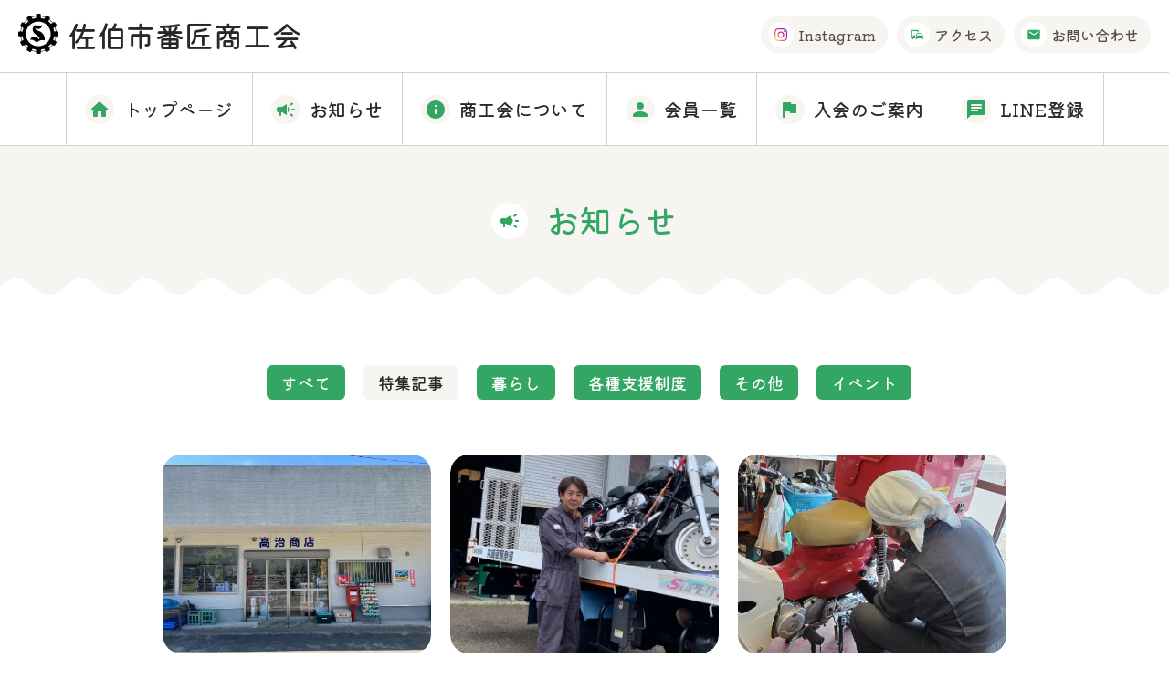

--- FILE ---
content_type: text/html; charset=UTF-8
request_url: https://banjo.or.jp/category/%E7%89%B9%E9%9B%86%E8%A8%98%E4%BA%8B/
body_size: 7576
content:
<!doctype html>
<html lang="ja">

<head>
  <!-- Google Tag Manager -->
  <script>
    (function(w, d, s, l, i) {
      w[l] = w[l] || [];
      w[l].push({
        'gtm.start': new Date().getTime(),
        event: 'gtm.js'
      });
      var f = d.getElementsByTagName(s)[0],
        j = d.createElement(s),
        dl = l != 'dataLayer' ? '&l=' + l : '';
      j.async = true;
      j.src =
        'https://www.googletagmanager.com/gtm.js?id=' + i + dl;
      f.parentNode.insertBefore(j, f);
    })(window, document, 'script', 'dataLayer', 'GTM-PRW3BL4');
  </script>
  <!-- End Google Tag Manager -->
  <link rel="icon" href="https://banjo.or.jp/wp-content/themes/original/images/favicon.ico">
  <meta name="format-detection" content="telephone=no">
  <meta charset="UTF-8" />
  <meta name="viewport" content="width=device-width, initial-scale=1" />
  <meta name='robots' content='max-image-preview:large' />
<link rel="alternate" type="application/rss+xml" title="saikishokokai &raquo; 特集記事 カテゴリーのフィード" href="https://banjo.or.jp/category/%e7%89%b9%e9%9b%86%e8%a8%98%e4%ba%8b/feed/" />
<script type="text/javascript">
/* <![CDATA[ */
window._wpemojiSettings = {"baseUrl":"https:\/\/s.w.org\/images\/core\/emoji\/15.0.3\/72x72\/","ext":".png","svgUrl":"https:\/\/s.w.org\/images\/core\/emoji\/15.0.3\/svg\/","svgExt":".svg","source":{"concatemoji":"https:\/\/banjo.or.jp\/wp-includes\/js\/wp-emoji-release.min.js?ver=6.6.1"}};
/*! This file is auto-generated */
!function(i,n){var o,s,e;function c(e){try{var t={supportTests:e,timestamp:(new Date).valueOf()};sessionStorage.setItem(o,JSON.stringify(t))}catch(e){}}function p(e,t,n){e.clearRect(0,0,e.canvas.width,e.canvas.height),e.fillText(t,0,0);var t=new Uint32Array(e.getImageData(0,0,e.canvas.width,e.canvas.height).data),r=(e.clearRect(0,0,e.canvas.width,e.canvas.height),e.fillText(n,0,0),new Uint32Array(e.getImageData(0,0,e.canvas.width,e.canvas.height).data));return t.every(function(e,t){return e===r[t]})}function u(e,t,n){switch(t){case"flag":return n(e,"\ud83c\udff3\ufe0f\u200d\u26a7\ufe0f","\ud83c\udff3\ufe0f\u200b\u26a7\ufe0f")?!1:!n(e,"\ud83c\uddfa\ud83c\uddf3","\ud83c\uddfa\u200b\ud83c\uddf3")&&!n(e,"\ud83c\udff4\udb40\udc67\udb40\udc62\udb40\udc65\udb40\udc6e\udb40\udc67\udb40\udc7f","\ud83c\udff4\u200b\udb40\udc67\u200b\udb40\udc62\u200b\udb40\udc65\u200b\udb40\udc6e\u200b\udb40\udc67\u200b\udb40\udc7f");case"emoji":return!n(e,"\ud83d\udc26\u200d\u2b1b","\ud83d\udc26\u200b\u2b1b")}return!1}function f(e,t,n){var r="undefined"!=typeof WorkerGlobalScope&&self instanceof WorkerGlobalScope?new OffscreenCanvas(300,150):i.createElement("canvas"),a=r.getContext("2d",{willReadFrequently:!0}),o=(a.textBaseline="top",a.font="600 32px Arial",{});return e.forEach(function(e){o[e]=t(a,e,n)}),o}function t(e){var t=i.createElement("script");t.src=e,t.defer=!0,i.head.appendChild(t)}"undefined"!=typeof Promise&&(o="wpEmojiSettingsSupports",s=["flag","emoji"],n.supports={everything:!0,everythingExceptFlag:!0},e=new Promise(function(e){i.addEventListener("DOMContentLoaded",e,{once:!0})}),new Promise(function(t){var n=function(){try{var e=JSON.parse(sessionStorage.getItem(o));if("object"==typeof e&&"number"==typeof e.timestamp&&(new Date).valueOf()<e.timestamp+604800&&"object"==typeof e.supportTests)return e.supportTests}catch(e){}return null}();if(!n){if("undefined"!=typeof Worker&&"undefined"!=typeof OffscreenCanvas&&"undefined"!=typeof URL&&URL.createObjectURL&&"undefined"!=typeof Blob)try{var e="postMessage("+f.toString()+"("+[JSON.stringify(s),u.toString(),p.toString()].join(",")+"));",r=new Blob([e],{type:"text/javascript"}),a=new Worker(URL.createObjectURL(r),{name:"wpTestEmojiSupports"});return void(a.onmessage=function(e){c(n=e.data),a.terminate(),t(n)})}catch(e){}c(n=f(s,u,p))}t(n)}).then(function(e){for(var t in e)n.supports[t]=e[t],n.supports.everything=n.supports.everything&&n.supports[t],"flag"!==t&&(n.supports.everythingExceptFlag=n.supports.everythingExceptFlag&&n.supports[t]);n.supports.everythingExceptFlag=n.supports.everythingExceptFlag&&!n.supports.flag,n.DOMReady=!1,n.readyCallback=function(){n.DOMReady=!0}}).then(function(){return e}).then(function(){var e;n.supports.everything||(n.readyCallback(),(e=n.source||{}).concatemoji?t(e.concatemoji):e.wpemoji&&e.twemoji&&(t(e.twemoji),t(e.wpemoji)))}))}((window,document),window._wpemojiSettings);
/* ]]> */
</script>
<style id='wp-emoji-styles-inline-css' type='text/css'>

	img.wp-smiley, img.emoji {
		display: inline !important;
		border: none !important;
		box-shadow: none !important;
		height: 1em !important;
		width: 1em !important;
		margin: 0 0.07em !important;
		vertical-align: -0.1em !important;
		background: none !important;
		padding: 0 !important;
	}
</style>
<link rel='stylesheet' id='wp-block-library-css' href='https://banjo.or.jp/wp-includes/css/dist/block-library/style.min.css?ver=6.6.1' type='text/css' media='all' />
<style id='classic-theme-styles-inline-css' type='text/css'>
/*! This file is auto-generated */
.wp-block-button__link{color:#fff;background-color:#32373c;border-radius:9999px;box-shadow:none;text-decoration:none;padding:calc(.667em + 2px) calc(1.333em + 2px);font-size:1.125em}.wp-block-file__button{background:#32373c;color:#fff;text-decoration:none}
</style>
<style id='global-styles-inline-css' type='text/css'>
:root{--wp--preset--aspect-ratio--square: 1;--wp--preset--aspect-ratio--4-3: 4/3;--wp--preset--aspect-ratio--3-4: 3/4;--wp--preset--aspect-ratio--3-2: 3/2;--wp--preset--aspect-ratio--2-3: 2/3;--wp--preset--aspect-ratio--16-9: 16/9;--wp--preset--aspect-ratio--9-16: 9/16;--wp--preset--color--black: #000000;--wp--preset--color--cyan-bluish-gray: #abb8c3;--wp--preset--color--white: #ffffff;--wp--preset--color--pale-pink: #f78da7;--wp--preset--color--vivid-red: #cf2e2e;--wp--preset--color--luminous-vivid-orange: #ff6900;--wp--preset--color--luminous-vivid-amber: #fcb900;--wp--preset--color--light-green-cyan: #7bdcb5;--wp--preset--color--vivid-green-cyan: #00d084;--wp--preset--color--pale-cyan-blue: #8ed1fc;--wp--preset--color--vivid-cyan-blue: #0693e3;--wp--preset--color--vivid-purple: #9b51e0;--wp--preset--gradient--vivid-cyan-blue-to-vivid-purple: linear-gradient(135deg,rgba(6,147,227,1) 0%,rgb(155,81,224) 100%);--wp--preset--gradient--light-green-cyan-to-vivid-green-cyan: linear-gradient(135deg,rgb(122,220,180) 0%,rgb(0,208,130) 100%);--wp--preset--gradient--luminous-vivid-amber-to-luminous-vivid-orange: linear-gradient(135deg,rgba(252,185,0,1) 0%,rgba(255,105,0,1) 100%);--wp--preset--gradient--luminous-vivid-orange-to-vivid-red: linear-gradient(135deg,rgba(255,105,0,1) 0%,rgb(207,46,46) 100%);--wp--preset--gradient--very-light-gray-to-cyan-bluish-gray: linear-gradient(135deg,rgb(238,238,238) 0%,rgb(169,184,195) 100%);--wp--preset--gradient--cool-to-warm-spectrum: linear-gradient(135deg,rgb(74,234,220) 0%,rgb(151,120,209) 20%,rgb(207,42,186) 40%,rgb(238,44,130) 60%,rgb(251,105,98) 80%,rgb(254,248,76) 100%);--wp--preset--gradient--blush-light-purple: linear-gradient(135deg,rgb(255,206,236) 0%,rgb(152,150,240) 100%);--wp--preset--gradient--blush-bordeaux: linear-gradient(135deg,rgb(254,205,165) 0%,rgb(254,45,45) 50%,rgb(107,0,62) 100%);--wp--preset--gradient--luminous-dusk: linear-gradient(135deg,rgb(255,203,112) 0%,rgb(199,81,192) 50%,rgb(65,88,208) 100%);--wp--preset--gradient--pale-ocean: linear-gradient(135deg,rgb(255,245,203) 0%,rgb(182,227,212) 50%,rgb(51,167,181) 100%);--wp--preset--gradient--electric-grass: linear-gradient(135deg,rgb(202,248,128) 0%,rgb(113,206,126) 100%);--wp--preset--gradient--midnight: linear-gradient(135deg,rgb(2,3,129) 0%,rgb(40,116,252) 100%);--wp--preset--font-size--small: 13px;--wp--preset--font-size--medium: 20px;--wp--preset--font-size--large: 36px;--wp--preset--font-size--x-large: 42px;--wp--preset--spacing--20: 0.44rem;--wp--preset--spacing--30: 0.67rem;--wp--preset--spacing--40: 1rem;--wp--preset--spacing--50: 1.5rem;--wp--preset--spacing--60: 2.25rem;--wp--preset--spacing--70: 3.38rem;--wp--preset--spacing--80: 5.06rem;--wp--preset--shadow--natural: 6px 6px 9px rgba(0, 0, 0, 0.2);--wp--preset--shadow--deep: 12px 12px 50px rgba(0, 0, 0, 0.4);--wp--preset--shadow--sharp: 6px 6px 0px rgba(0, 0, 0, 0.2);--wp--preset--shadow--outlined: 6px 6px 0px -3px rgba(255, 255, 255, 1), 6px 6px rgba(0, 0, 0, 1);--wp--preset--shadow--crisp: 6px 6px 0px rgba(0, 0, 0, 1);}:where(.is-layout-flex){gap: 0.5em;}:where(.is-layout-grid){gap: 0.5em;}body .is-layout-flex{display: flex;}.is-layout-flex{flex-wrap: wrap;align-items: center;}.is-layout-flex > :is(*, div){margin: 0;}body .is-layout-grid{display: grid;}.is-layout-grid > :is(*, div){margin: 0;}:where(.wp-block-columns.is-layout-flex){gap: 2em;}:where(.wp-block-columns.is-layout-grid){gap: 2em;}:where(.wp-block-post-template.is-layout-flex){gap: 1.25em;}:where(.wp-block-post-template.is-layout-grid){gap: 1.25em;}.has-black-color{color: var(--wp--preset--color--black) !important;}.has-cyan-bluish-gray-color{color: var(--wp--preset--color--cyan-bluish-gray) !important;}.has-white-color{color: var(--wp--preset--color--white) !important;}.has-pale-pink-color{color: var(--wp--preset--color--pale-pink) !important;}.has-vivid-red-color{color: var(--wp--preset--color--vivid-red) !important;}.has-luminous-vivid-orange-color{color: var(--wp--preset--color--luminous-vivid-orange) !important;}.has-luminous-vivid-amber-color{color: var(--wp--preset--color--luminous-vivid-amber) !important;}.has-light-green-cyan-color{color: var(--wp--preset--color--light-green-cyan) !important;}.has-vivid-green-cyan-color{color: var(--wp--preset--color--vivid-green-cyan) !important;}.has-pale-cyan-blue-color{color: var(--wp--preset--color--pale-cyan-blue) !important;}.has-vivid-cyan-blue-color{color: var(--wp--preset--color--vivid-cyan-blue) !important;}.has-vivid-purple-color{color: var(--wp--preset--color--vivid-purple) !important;}.has-black-background-color{background-color: var(--wp--preset--color--black) !important;}.has-cyan-bluish-gray-background-color{background-color: var(--wp--preset--color--cyan-bluish-gray) !important;}.has-white-background-color{background-color: var(--wp--preset--color--white) !important;}.has-pale-pink-background-color{background-color: var(--wp--preset--color--pale-pink) !important;}.has-vivid-red-background-color{background-color: var(--wp--preset--color--vivid-red) !important;}.has-luminous-vivid-orange-background-color{background-color: var(--wp--preset--color--luminous-vivid-orange) !important;}.has-luminous-vivid-amber-background-color{background-color: var(--wp--preset--color--luminous-vivid-amber) !important;}.has-light-green-cyan-background-color{background-color: var(--wp--preset--color--light-green-cyan) !important;}.has-vivid-green-cyan-background-color{background-color: var(--wp--preset--color--vivid-green-cyan) !important;}.has-pale-cyan-blue-background-color{background-color: var(--wp--preset--color--pale-cyan-blue) !important;}.has-vivid-cyan-blue-background-color{background-color: var(--wp--preset--color--vivid-cyan-blue) !important;}.has-vivid-purple-background-color{background-color: var(--wp--preset--color--vivid-purple) !important;}.has-black-border-color{border-color: var(--wp--preset--color--black) !important;}.has-cyan-bluish-gray-border-color{border-color: var(--wp--preset--color--cyan-bluish-gray) !important;}.has-white-border-color{border-color: var(--wp--preset--color--white) !important;}.has-pale-pink-border-color{border-color: var(--wp--preset--color--pale-pink) !important;}.has-vivid-red-border-color{border-color: var(--wp--preset--color--vivid-red) !important;}.has-luminous-vivid-orange-border-color{border-color: var(--wp--preset--color--luminous-vivid-orange) !important;}.has-luminous-vivid-amber-border-color{border-color: var(--wp--preset--color--luminous-vivid-amber) !important;}.has-light-green-cyan-border-color{border-color: var(--wp--preset--color--light-green-cyan) !important;}.has-vivid-green-cyan-border-color{border-color: var(--wp--preset--color--vivid-green-cyan) !important;}.has-pale-cyan-blue-border-color{border-color: var(--wp--preset--color--pale-cyan-blue) !important;}.has-vivid-cyan-blue-border-color{border-color: var(--wp--preset--color--vivid-cyan-blue) !important;}.has-vivid-purple-border-color{border-color: var(--wp--preset--color--vivid-purple) !important;}.has-vivid-cyan-blue-to-vivid-purple-gradient-background{background: var(--wp--preset--gradient--vivid-cyan-blue-to-vivid-purple) !important;}.has-light-green-cyan-to-vivid-green-cyan-gradient-background{background: var(--wp--preset--gradient--light-green-cyan-to-vivid-green-cyan) !important;}.has-luminous-vivid-amber-to-luminous-vivid-orange-gradient-background{background: var(--wp--preset--gradient--luminous-vivid-amber-to-luminous-vivid-orange) !important;}.has-luminous-vivid-orange-to-vivid-red-gradient-background{background: var(--wp--preset--gradient--luminous-vivid-orange-to-vivid-red) !important;}.has-very-light-gray-to-cyan-bluish-gray-gradient-background{background: var(--wp--preset--gradient--very-light-gray-to-cyan-bluish-gray) !important;}.has-cool-to-warm-spectrum-gradient-background{background: var(--wp--preset--gradient--cool-to-warm-spectrum) !important;}.has-blush-light-purple-gradient-background{background: var(--wp--preset--gradient--blush-light-purple) !important;}.has-blush-bordeaux-gradient-background{background: var(--wp--preset--gradient--blush-bordeaux) !important;}.has-luminous-dusk-gradient-background{background: var(--wp--preset--gradient--luminous-dusk) !important;}.has-pale-ocean-gradient-background{background: var(--wp--preset--gradient--pale-ocean) !important;}.has-electric-grass-gradient-background{background: var(--wp--preset--gradient--electric-grass) !important;}.has-midnight-gradient-background{background: var(--wp--preset--gradient--midnight) !important;}.has-small-font-size{font-size: var(--wp--preset--font-size--small) !important;}.has-medium-font-size{font-size: var(--wp--preset--font-size--medium) !important;}.has-large-font-size{font-size: var(--wp--preset--font-size--large) !important;}.has-x-large-font-size{font-size: var(--wp--preset--font-size--x-large) !important;}
:where(.wp-block-post-template.is-layout-flex){gap: 1.25em;}:where(.wp-block-post-template.is-layout-grid){gap: 1.25em;}
:where(.wp-block-columns.is-layout-flex){gap: 2em;}:where(.wp-block-columns.is-layout-grid){gap: 2em;}
:root :where(.wp-block-pullquote){font-size: 1.5em;line-height: 1.6;}
</style>
<link rel='stylesheet' id='contact-form-7-css' href='https://banjo.or.jp/wp-content/plugins/contact-form-7/includes/css/styles.css?ver=6.0.6' type='text/css' media='all' />
<link rel='stylesheet' id='wp-pagenavi-css' href='https://banjo.or.jp/wp-content/plugins/wp-pagenavi/pagenavi-css.css?ver=2.70' type='text/css' media='all' />
<link rel="https://api.w.org/" href="https://banjo.or.jp/wp-json/" /><link rel="alternate" title="JSON" type="application/json" href="https://banjo.or.jp/wp-json/wp/v2/categories/3" /><link rel="EditURI" type="application/rsd+xml" title="RSD" href="https://banjo.or.jp/xmlrpc.php?rsd" />
<meta name="generator" content="WordPress 6.6.1" />
  <title>佐伯市番匠商工会</title>
  <meta name="description" content="佐伯市番匠商工会は清流・番匠川流域の4つの商工会（弥生・本匠・直川・宇目）が合併してが誕生しました。様々な角度から企業の皆様を支援いたします。">
  <link rel="canonical" href="https://banjo.or.jp" />
  <!--facebook & その他SNSの設定-->
  <meta property="og:title" content="佐伯市番匠商工会" />
  <meta property="og:type" content="website" />
  <meta property="og:description" content="佐伯市番匠商工会は清流・番匠川流域の4つの商工会（弥生・本匠・直川・宇目）が合併してが誕生しました。様々な角度から企業の皆様を支援いたします。" />
  <meta property="og:url" content="" />
  <meta property="og:site_name" content="佐伯市番匠商工会" />
  <meta property="og:image" content="https://banjo.or.jp/wp-content/themes/original/images/ogp.png" />
  <meta name="keywords" content="佐伯市番匠商工会">
  <!--twitterの設定-->
  <meta name="twitter:card" content="summary_large_image">
  <meta name="twitter:site" content="">
  <meta name="twitter:image" content="https://banjo.or.jp/wp-content/themes/original/images/ogp.png" />
  <meta name="twitter:title" content="佐伯市番匠商工会">
  <meta name="twitter:description" content="佐伯市番匠商工会は清流・番匠川流域の4つの商工会（弥生・本匠・直川・宇目）が合併してが誕生しました。様々な角度から企業の皆様を支援いたします。">
  <!-- CSS読み込み↓ -->
  <link rel="stylesheet" type="text/css" href="https://banjo.or.jp/wp-content/themes/original/css/application.css">
  <link href="https://use.fontawesome.com/releases/v5.0.6/css/all.css" rel="stylesheet">
  <link href="https://fonts.googleapis.com/css2?family=Noto+Sans+JP:wght@400;500&display=swap" rel="stylesheet">
  <link href="https://fonts.googleapis.com/css2?family=Kiwi+Maru:wght@500&family=Roboto&display=swap" rel="stylesheet">
  <link rel="preconnect" href="https://fonts.gstatic.com">
  <link href="https://fonts.googleapis.com/css?family=Material+Icons|Material+Icons+Outlined|Material+Icons+Two+Tone|Material+Icons+Round|Material+Icons+Sharp" rel="stylesheet">
  <link rel="stylesheet" href="https://cdn.jsdelivr.net/npm/swiper@11/swiper-bundle.min.css"/>
  <!-- JS読み込み↓ -->
  <script src="https://code.jquery.com/jquery-3.3.1.js"></script>
  <script type="text/javascript" src="https://banjo.or.jp/wp-content/themes/original/slick/slick.min.js"></script>
  <meta name='robots' content='max-image-preview:large' />
<link rel="alternate" type="application/rss+xml" title="saikishokokai &raquo; 特集記事 カテゴリーのフィード" href="https://banjo.or.jp/category/%e7%89%b9%e9%9b%86%e8%a8%98%e4%ba%8b/feed/" />
<script type="text/javascript" src="https://banjo.or.jp/wp-includes/js/jquery/jquery.min.js?ver=3.7.1" id="jquery-core-js"></script>
<script type="text/javascript" src="https://banjo.or.jp/wp-includes/js/jquery/jquery-migrate.min.js?ver=3.4.1" id="jquery-migrate-js"></script>
<script type="text/javascript" src="https://banjo.or.jp/wp-content/themes/original/js/app.js?ver=6.6.1" id="app-js"></script>
<link rel="https://api.w.org/" href="https://banjo.or.jp/wp-json/" /><link rel="alternate" title="JSON" type="application/json" href="https://banjo.or.jp/wp-json/wp/v2/categories/3" /><link rel="EditURI" type="application/rsd+xml" title="RSD" href="https://banjo.or.jp/xmlrpc.php?rsd" />
<meta name="generator" content="WordPress 6.6.1" />
</head>

<body is-second>
  <!-- Google Tag Manager (noscript) -->
  <noscript><iframe src="https://www.googletagmanager.com/ns.html?id=GTM-PRW3BL4" height="0" width="0" style="display:none;visibility:hidden"></iframe></noscript>
  <!-- End Google Tag Manager (noscript) -->
  <header class="header pc">
    <div class="header-top pc">
      <div class="header-top__inner">
        <a href="https://banjo.or.jp" class="logo">
          <picture>
            <source srcset="https://banjo.or.jp/wp-content/themes/original/images/logo.webp" type="image/webp">
            <img src="https://banjo.or.jp/wp-content/themes/original/images/logo.png" alt="" width="44px">
          </picture>

          <span>佐伯市番匠商工会</span>
        </a>
        <div class="link-list">
          <a href="https://www.instagram.com/explore/tags/%E7%95%AA%E5%8C%A0%E5%95%86%E5%B7%A5%E4%BC%9A/" target="_blank">
            <div class="icon"><img src="https://banjo.or.jp/wp-content/themes/original/images/insta_icon.svg" alt="" width=""></div>Instagram
          </a>
          <a href="https://banjo.or.jp/about/#about-access">
            <div class="icon"><img src="https://banjo.or.jp/wp-content/themes/original/images/bus_icon.svg" alt="" width=""></div>アクセス
          </a>
          <a href="https://banjo.or.jp/contact">
            <div class="icon"><img src="https://banjo.or.jp/wp-content/themes/original/images/mail_icon.svg" alt="" width=""></div>お問い合わせ
          </a>
        </div>
      </div>
    </div>
    <ul class="gnav-list">
      <li class="gnav-item"><a href="https://banjo.or.jp">
          <div class="icon"><img src="https://banjo.or.jp/wp-content/themes/original/images/home_icon.svg" alt="" width=""></div>トップページ
        </a></li>
      <li class="gnav-item"><a href="https://banjo.or.jp/news">
          <div class="icon"><img src="https://banjo.or.jp/wp-content/themes/original/images/news_icon.svg" alt="" width=""></div>お知らせ
        </a></li>
      <li class="gnav-item"><a href="https://banjo.or.jp/about">
          <div class="icon"><img src="https://banjo.or.jp/wp-content/themes/original/images/about_icon.svg" alt="" width=""></div>商工会について
        </a></li>
      <li class="gnav-item"><a href="https://banjo.or.jp/members">
          <div class="icon"><img src="https://banjo.or.jp/wp-content/themes/original/images/member_icon.svg" alt="" width=""></div>会員一覧
        </a></li>
      <li class="gnav-item"><a href="https://banjo.or.jp/joinus">
          <div class="icon"><img src="https://banjo.or.jp/wp-content/themes/original/images/membership_icon.svg" alt="" width=""></div>入会のご案内
        </a></li>
      <li class="gnav-item"><a href="https://page.line.me/?accountId=992hdtwa" target="_blank">
          <div class="icon"><img src="https://banjo.or.jp/wp-content/themes/original/images/line__icon.svg" alt=""></div>LINE登録
        </a></li>
    </ul>
  </header>
  <header class="sp-header sp">
    <h1 class="sp-header__logo">
      <a href="https://banjo.or.jp/">
        <picture>
          <source srcset="https://banjo.or.jp/wp-content/themes/original/images/logo.webp" type="image/webp">
          <img src="https://banjo.or.jp/wp-content/themes/original/images/logo.png" alt="佐伯市番匠商工会">佐伯市番匠商工会
        </picture>

      </a>
    </h1>
    <div class="sp-header__hamburger hamburger">
      <div class="hamburger__container">
        <span class="hamburger__bar"></span>
        <span class="hamburger__bar"></span>
        <span class="hamburger__bar"></span>
      </div>
      <div class="hamburger__title">メニュー</div>
    </div>
  </header>
  <div class="sp-menu sp">
    <div class="sp-menu__container">
      <nav class="sp-menu__nav">
        <ul>
          <li><a href="https://banjo.or.jp"><img src="https://banjo.or.jp/wp-content/themes/original/images/sp-menu__top.svg" alt="">トップページ</a></li>
          <li><a href="https://banjo.or.jp/news"><img src="https://banjo.or.jp/wp-content/themes/original/images/sp-menu__news.svg" alt="">お知らせ</a></li>
          <li><a href="https://banjo.or.jp/about"><img src="https://banjo.or.jp/wp-content/themes/original/images/sp-menu__about.svg" alt="">商工会について</a></li>
          <li><a href="https://banjo.or.jp/members"><img src="https://banjo.or.jp/wp-content/themes/original/images/sp-menu__member.svg" alt="">会員一覧</a></li>
          <li><a href="https://banjo.or.jp/joinus"><img src="https://banjo.or.jp/wp-content/themes/original/images/sp-menu__join.svg" alt="">入会のご案内</a></li>
          <li><a href="https://page.line.me/?accountId=992hdtwa" target="_blank"><img src="https://banjo.or.jp/wp-content/themes/original/images/sp-menu__line.svg" alt="">LINE登録</a></li>
        </ul>
      </nav>
      <div class="sp-menu__link link">
        <a class="link__sns" href="https://www.instagram.com/explore/tags/%E7%95%AA%E5%8C%A0%E5%95%86%E5%B7%A5%E4%BC%9A/" target="_blank"><img src="https://banjo.or.jp/wp-content/themes/original/images/sp-menu__insta.svg" alt="">Instagram</a>
        <a class="link__sns" id="access-link" href="https://banjo.or.jp/about/#about-access"><img src="https://banjo.or.jp/wp-content/themes/original/images/sp-menu__access.svg" alt="">アクセス</a>
        <a class="link__contact" href="https://banjo.or.jp/contact"><img src="https://banjo.or.jp/wp-content/themes/original/images/sp-menu__contact.svg" alt="">お問い合わせ</a>
      </div>
    </div>
  </div><div class="container page-news">
  <div class="second-header">
    <div class="jp">
      <div class="icon"><i class="material-icons">campaign</i></div>お知らせ
    </div>
    <img class="pc" src="https://banjo.or.jp/wp-content/themes/original/images/white-bg_img-top.png" alt="" width="">
    <img class="sp" src="https://banjo.or.jp/wp-content/themes/original/images/white-bg_img-top-sp.png" alt="" width="">
  </div>
  <section class="section-group">
    <div class="section-group__inner">
      <div class="section-group__body">
                        <div class="tag-list">
          <li class="tag-list__item">
            <a href="https://banjo.or.jp/news">すべて</a>
          </li>
                                    <li class="tag-list__item active">
                <a href="https://banjo.or.jp/category/%e7%89%b9%e9%9b%86%e8%a8%98%e4%ba%8b/">特集記事</a>
              </li>
                                                <li class="tag-list__item">
                <a href="https://banjo.or.jp/category/living/">暮らし</a>
              </li>
                                                <li class="tag-list__item">
                <a href="https://banjo.or.jp/category/%e5%90%84%e7%a8%ae%e6%94%af%e6%8f%b4%e5%88%b6%e5%ba%a6/">各種支援制度</a>
              </li>
                                                <li class="tag-list__item">
                <a href="https://banjo.or.jp/category/other/">その他</a>
              </li>
                                                <li class="tag-list__item">
                <a href="https://banjo.or.jp/category/%e3%82%a4%e3%83%99%e3%83%b3%e3%83%88/">イベント</a>
              </li>
                              </div>
        <ul class="card-list">
                        <li class="card-item">
                <a href="https://banjo.or.jp/4866/">
                                      <div class="image">
                      <picture>
<source type="image/webp" srcset="https://banjo.or.jp/wp-content/uploads/2024/04/image4.jpeg.webp"/>
<img src="https://banjo.or.jp/wp-content/uploads/2024/04/image4.jpeg" alt=""/>
</picture>

                    </div>
                                    <div class="info-title">
                    <div class="info">
                      <div class="date">2024.04.25</div>
                      <div class="tag">
                        特集記事                      </div>
                    </div>
                    <div class="title">味のある昔ながらのお店【高治商店】</div>
                  </div>
                </a>
              </li>
                        <li class="card-item">
                <a href="https://banjo.or.jp/4825/">
                                      <div class="image">
                      <picture>
<source type="image/webp" srcset="https://banjo.or.jp/wp-content/uploads/2024/04/d4fac3b9819a0e214d58c0c3d7fc62ab.jpg.webp"/>
<img src="https://banjo.or.jp/wp-content/uploads/2024/04/d4fac3b9819a0e214d58c0c3d7fc62ab.jpg" alt=""/>
</picture>

                    </div>
                                    <div class="info-title">
                    <div class="info">
                      <div class="date">2024.04.25</div>
                      <div class="tag">
                        特集記事                      </div>
                    </div>
                    <div class="title">これからも地域に根差してがんばります【井崎車輌整備工場】</div>
                  </div>
                </a>
              </li>
                        <li class="card-item">
                <a href="https://banjo.or.jp/4860/">
                                      <div class="image">
                      <picture>
<source type="image/webp" srcset="https://banjo.or.jp/wp-content/uploads/2024/04/6838_0.jpg.webp"/>
<img src="https://banjo.or.jp/wp-content/uploads/2024/04/6838_0.jpg" alt=""/>
</picture>

                    </div>
                                    <div class="info-title">
                    <div class="info">
                      <div class="date">2024.04.25</div>
                      <div class="tag">
                        特集記事                      </div>
                    </div>
                    <div class="title">鉄のことなら、なんでもおまかせ！【柴田サイクル・サンエス…</div>
                  </div>
                </a>
              </li>
                        <li class="card-item">
                <a href="https://banjo.or.jp/4619/">
                                      <div class="image">
                      <img src="https://banjo.or.jp/wp-content/uploads/2023/12/114586.jpg" alt="">
                    </div>
                                    <div class="info-title">
                    <div class="info">
                      <div class="date">2023.12.19</div>
                      <div class="tag">
                        特集記事                      </div>
                    </div>
                    <div class="title">「食と農」の充実に有機肥料から貢献する！【ファームテック…</div>
                  </div>
                </a>
              </li>
                        <li class="card-item">
                <a href="https://banjo.or.jp/4553/">
                                      <div class="image">
                      <img src="https://banjo.or.jp/wp-content/uploads/2023/12/IMG_4371-1-scaled.jpeg" alt="">
                    </div>
                                    <div class="info-title">
                    <div class="info">
                      <div class="date">2023.12.19</div>
                      <div class="tag">
                        特集記事                      </div>
                    </div>
                    <div class="title">揚げたてでジューシーなからあげを食卓に！【からあげおちあ…</div>
                  </div>
                </a>
              </li>
                        <li class="card-item">
                <a href="https://banjo.or.jp/4530/">
                                      <div class="image">
                      <img src="https://banjo.or.jp/wp-content/uploads/2023/12/ca8eda0d029f40d2c3f624518215f4b0.png" alt="">
                    </div>
                                    <div class="info-title">
                    <div class="info">
                      <div class="date">2023.12.15</div>
                      <div class="tag">
                        特集記事                      </div>
                    </div>
                    <div class="title">飾らず型にハマらない自由なウェディング【ロコデウェディン…</div>
                  </div>
                </a>
              </li>
                        <li class="card-item">
                <a href="https://banjo.or.jp/4559/">
                                      <div class="image">
                      <img src="https://banjo.or.jp/wp-content/uploads/2023/12/5613.jpg" alt="">
                    </div>
                                    <div class="info-title">
                    <div class="info">
                      <div class="date">2023.12.15</div>
                      <div class="tag">
                        特集記事                      </div>
                    </div>
                    <div class="title">直川で愛されるミニスーパー【ショッピングしばた】</div>
                  </div>
                </a>
              </li>
                        <li class="card-item">
                <a href="https://banjo.or.jp/2979/">
                                      <div class="image">
                      <img src="https://banjo.or.jp/wp-content/uploads/2023/09/IMG_4029-scaled-e1701786162818.webp" alt="">
                    </div>
                                    <div class="info-title">
                    <div class="info">
                      <div class="date">2023.09.15</div>
                      <div class="tag">
                        特集記事                      </div>
                    </div>
                    <div class="title">美味しいぶどうでみんなを笑顔に【旗生ぶどう園】</div>
                  </div>
                </a>
              </li>
                        <li class="card-item">
                <a href="https://banjo.or.jp/2973/">
                                      <div class="image">
                      <img src="https://banjo.or.jp/wp-content/uploads/2023/09/290d5a5a98d003d21f257369f9d298bd.webp" alt="">
                    </div>
                                    <div class="info-title">
                    <div class="info">
                      <div class="date">2023.09.15</div>
                      <div class="tag">
                        特集記事                      </div>
                    </div>
                    <div class="title">世界一おいしい健康茶を作る【㈱河村農園】</div>
                  </div>
                </a>
              </li>
                        <li class="card-item">
                <a href="https://banjo.or.jp/2815/">
                                      <div class="image">
                      <img src="https://banjo.or.jp/wp-content/uploads/2023/07/2cryqbt3-1.webp" alt="">
                    </div>
                                    <div class="info-title">
                    <div class="info">
                      <div class="date">2023.07.05</div>
                      <div class="tag">
                        特集記事                      </div>
                    </div>
                    <div class="title">丁寧なメンテナンスが強みです【スチールチェンソー県南サー…</div>
                  </div>
                </a>
              </li>
          
        </ul>
        <div class='wp-pagenavi' role='navigation'>
<span class='pages'>1 / 5</span><span aria-current='page' class='current'>1</span><a class="page larger" title="ページ 2" href="https://banjo.or.jp/category/%E7%89%B9%E9%9B%86%E8%A8%98%E4%BA%8B/page/2/">2</a><a class="page larger" title="ページ 3" href="https://banjo.or.jp/category/%E7%89%B9%E9%9B%86%E8%A8%98%E4%BA%8B/page/3/">3</a><span class='extend'>...</span><a class="nextpostslink" rel="next" aria-label="次のページ" href="https://banjo.or.jp/category/%E7%89%B9%E9%9B%86%E8%A8%98%E4%BA%8B/page/2/">次へ</a><a class="last" aria-label="Last Page" href="https://banjo.or.jp/category/%E7%89%B9%E9%9B%86%E8%A8%98%E4%BA%8B/page/5/">5</a>
</div>        <div class="next-prev-button sp">
        </div>
      </div>
    </div>
  </section>
</div>
<section class="links">
  <div class="links__container">
    <a href="https://www.city.saiki.oita.jp/" target="_blank">
      <picture>
        <source srcset="https://banjo.or.jp/wp-content/themes/original/images/link_saikishi.webp" type="image/webp">
        <img src="https://banjo.or.jp/wp-content/themes/original/images/link_saikishi.png" alt="佐伯市">
      </picture>

    </a>
    <a href="http://kou.oita-ed.jp/saikikakujou/" target="_blank">
      <picture>
        <source srcset="https://banjo.or.jp/wp-content/themes/original/images/link_kakujo.webp" type="image/webp">
        <img src="https://banjo.or.jp/wp-content/themes/original/images/link_kakujo.jpg" alt="大分県立佐伯鶴城高等学校">
      </picture>

    </a>
    <a href="https://nbuhs2013.wixsite.com/mysite-7" target="_blank">
      <picture>
        <source srcset="https://banjo.or.jp/wp-content/themes/original/images/link_nihonbunri.webp" type="image/webp">
        <img src="https://banjo.or.jp/wp-content/themes/original/images/link_nihonbunri.jpg" alt="日本文理大学附属高等学校">
      </picture>

    </a>
    <a href="http://kou.oita-ed.jp/saikihounan1/" target="_blank">
      <picture>
        <source srcset="https://banjo.or.jp/wp-content/themes/original/images/link_hounan.webp" type="image/webp">
        <img src="https://banjo.or.jp/wp-content/themes/original/images/link_hounan.jpg" alt="大分県立佐伯豊南高等学校">
      </picture>

    </a>
  </div>
  <div class="links__container">
    <a href="http://www.saiki-tc.ac.jp/" target="_blank">
      <picture>
        <source srcset="https://banjo.or.jp/wp-content/themes/original/images/saiki.webp" type="image/webp">
        <img src="https://banjo.or.jp/wp-content/themes/original/images/saiki.png" alt="大分県立佐伯高等技術専門校">
      </picture>

    </a>
  </div>
</section>
<section class="section-group line">
  <div class="section-group__inner">
    <div class="section-group__content">
      <div class="section-group__title">
        <div class="image"><img src="https://banjo.or.jp/wp-content/themes/original/images/line_icon.svg" alt="" width="62px"></div>
        <div class="title">
          <div class="sub">相談したいときはLINEで気軽に！</div>
          <h3>佐伯市番匠商工会 <br class="sp">LINE公式アカウント</h3>
        </div>
      </div>
      <div class="text">LINEで「<a href="https://page.line.me/?accountId=992hdtwa" target="_blank">佐伯市番匠商工会</a>」を友達登録するだけ！<br>
        詳しい登録方法は以下のリンクをご覧ください。</div>
      <a href="https://banjo.or.jp/line" class="link-button">
        <div class="link-button__text">LINEの利用方法を見る</div>
      </a>
    </div>
    <div class="qrcode pc">
      <div class="title">QRコード読み込みからも友達登録できます！</div>
      <img class="code-image" src="https://banjo.or.jp/wp-content/themes/original/images/qr_code.svg" alt="">
    </div>
  </div>
</section>
<div class="map"><iframe src="https://www.google.com/maps/embed?pb=!1m18!1m12!1m3!1d3289.8309996310813!2d131.83520738695557!3d32.96853137141139!2m3!1f0!2f0!3f0!3m2!1i1024!2i768!4f13.1!3m3!1m2!1s0x35468eaba88c1211%3A0xf85e75e4410855a9!2z5L2Q5Lyv5biCIOeVquWMoOWVhuW3peS8mg!5e0!3m2!1sja!2sjp!4v1636959991404!5m2!1sja!2sjp" width="100%" height="260px" style="border:0;" allowfullscreen="" loading="lazy"></iframe></div>
<footer class="footer">
  <div class="footer__inner">
    <div class="info-group">
      <div class="title">佐伯市番匠商工会</div>
      <div class="info">〒876-0112 <br class="sp">大分県佐伯市弥生大字上小倉656番地１<br>TEL：0972-46-0402</div>
    </div>
    <div class="nav-list">
      <a href="https://banjo.or.jp/contact" class="nav-item">お問い合わせ</a>
      <a href="https://banjo.or.jp/policy" class="nav-item">プライバシーポリシー</a>
      <a href="https://banjo.or.jp/about/#about-access" class="nav-item">アクセス情報</a>
    </div>
  </div>
  <div class="copyright">(c) 2021 佐伯市番匠商工会.</div>
</footer><!-- #colophon -->
<script src="https://cdn.jsdelivr.net/npm/swiper@11/swiper-bundle.min.js"></script>
<script type="text/javascript" src="https://banjo.or.jp/wp-includes/js/dist/hooks.min.js?ver=2810c76e705dd1a53b18" id="wp-hooks-js"></script>
<script type="text/javascript" src="https://banjo.or.jp/wp-includes/js/dist/i18n.min.js?ver=5e580eb46a90c2b997e6" id="wp-i18n-js"></script>
<script type="text/javascript" id="wp-i18n-js-after">
/* <![CDATA[ */
wp.i18n.setLocaleData( { 'text direction\u0004ltr': [ 'ltr' ] } );
/* ]]> */
</script>
<script type="text/javascript" src="https://banjo.or.jp/wp-content/plugins/contact-form-7/includes/swv/js/index.js?ver=6.0.6" id="swv-js"></script>
<script type="text/javascript" id="contact-form-7-js-before">
/* <![CDATA[ */
var wpcf7 = {
    "api": {
        "root": "https:\/\/banjo.or.jp\/wp-json\/",
        "namespace": "contact-form-7\/v1"
    }
};
var wpcf7 = {
    "api": {
        "root": "https:\/\/banjo.or.jp\/wp-json\/",
        "namespace": "contact-form-7\/v1"
    }
};
/* ]]> */
</script>
<script type="text/javascript" src="https://banjo.or.jp/wp-content/plugins/contact-form-7/includes/js/index.js?ver=6.0.6" id="contact-form-7-js"></script>
</body>

</html>

--- FILE ---
content_type: text/css; charset=UTF-8
request_url: https://banjo.or.jp/wp-content/themes/original/css/application.css
body_size: 12276
content:
@charset "UTF-8";
html, body, div, span, object, iframe, h1, h2, h3, h4, h5, h6, p, blockquote, pre, abbr, address, cite, code, del, dfn, em, img, ins, kbd, q, samp, small, strong, sub, sup, var, i, dl, dt, dd, ol, ul, li, fieldset, form, label, legend, article, aside, canvas, details, figcaption, figure, footer, header, hgroup, menu, nav, section, summary, time, mark, audio, video, a, b {
  margin: 0;
  padding: 0;
  font-size: 100%;
  line-height: 100%;
  list-style-type: none;
  vertical-align: baseline;
  text-decoration: none;
  box-sizing: border-box;
}

html {
  font-size: 16px;
  margin: 0 !important;
  padding: 0 !important;
  height: 100%;
}

body {
  font-style: normal;
  font-weight: 500;
  font-family: "Kiwi Maru", serif;
  color: #292728;
  height: 100%;
  -webkit-font-smoothing: antialiased;
  -moz-osx-font-smoothing: grayscale;
}

a {
  color: #292728;
}

img {
  max-width: 100%;
  max-height: 100%;
}

input[type=submit], input[type=button],
button[type=submit],
button[type=button] {
  border-radius: 0;
  -webkit-box-sizing: content-box;
  -webkit-appearance: button;
  appearance: button;
  border: none;
  box-sizing: border-box;
  cursor: pointer;
}
input[type=submit]::-webkit-search-decoration, input[type=button]::-webkit-search-decoration,
button[type=submit]::-webkit-search-decoration,
button[type=button]::-webkit-search-decoration {
  display: none;
}
input[type=submit]::focus, input[type=button]::focus,
button[type=submit]::focus,
button[type=button]::focus {
  outline-offset: -2px;
}

@media screen and (min-width: 769px) {
  .sp {
    display: none !important;
  }
}
@media screen and (max-width: 768px) {
  .pc {
    display: none !important;
  }
}
.open {
  display: block !important;
}

.header {
  position: fixed;
  width: 100%;
  background-color: #fff;
  z-index: 9999;
  top: 0;
}
.header .header-top {
  border-bottom: 1px solid #D6D0C9;
  height: 80px;
}
.header .header-top .header-top__inner {
  max-width: 1240px;
  margin: 0 auto;
  padding: 15px 0;
  display: flex;
  justify-content: space-between;
}
.header .header-top .header-top__inner .logo {
  display: flex;
  align-items: center;
}
.header .header-top .header-top__inner .logo span {
  margin-left: 10px;
  font-size: 32px;
  line-height: 32px;
  letter-spacing: 0em;
}
.header .header-top .header-top__inner .link-list {
  display: flex;
  align-items: center;
}
.header .header-top .header-top__inner .link-list a {
  padding: 6px 13px 6px 8px;
  border-radius: 60px;
  background-color: #F6F5F2;
  display: flex;
  align-items: center;
  margin-left: 10px;
  font-size: 16px;
  line-height: 100%;
  color: #554B4B;
}
.header .header-top .header-top__inner .link-list a .icon {
  width: 28px;
  height: 28px;
  background-color: #fff;
  border-radius: 50%;
  margin-right: 5px;
  display: flex;
  justify-content: center;
  align-items: center;
}
.header .header-top .header-top__inner .link-list a:hover {
  opacity: 0.5;
}
.header .gnav-list {
  height: 80px;
  display: flex;
  justify-content: center;
  border-bottom: 1px solid #D6D0C9;
}
.header .gnav-list .gnav-item:first-child a {
  border-left: 1px solid #D6D0C9;
}
.header .gnav-list .gnav-item a {
  padding: 24px 21px 24px 20px;
  font-size: 20px;
  line-height: 20px;
  letter-spacing: 0em;
  display: flex;
  align-items: center;
  border-right: 1px solid #D6D0C9;
}
.header .gnav-list .gnav-item a .icon {
  width: 32px;
  height: 32px;
  background-color: #F6F5F2;
  border-radius: 50%;
  margin-right: 10px;
  display: flex;
  justify-content: center;
  align-items: center;
}
.header .gnav-list .gnav-item:hover {
  background: #F7F5F2;
}
.header .gnav-list .gnav-item:hover a .icon {
  background: #fff;
}

.sp-header {
  position: fixed;
  top: 0;
  background: #fff;
  z-index: 999;
  width: 100%;
  display: flex;
  border-bottom: #32A662 solid 1px;
}
.sp-header__logo {
  width: 84vw;
  padding: 4vw 0 3.941vw 5.333vw;
}
.sp-header__logo a {
  display: flex;
  align-items: center;
  font-family: Kiwi Maru;
  font-style: normal;
  font-weight: 500;
  font-size: 5.158vw;
  line-height: 100%;
  color: #554B4B;
}
.sp-header__logo a img {
  width: 7.093vw;
  margin-right: 2.093vw;
  vertical-align: sub;
}
.sp-header__hamburger {
  width: 16vw;
  height: 16vw;
  background: #32A662;
  padding: 1.6vw 2.133vw 1.6vw 1.867vw;
}
.sp-header__hamburger .hamburger__container {
  display: flex;
  align-items: center;
  justify-content: center;
  flex-direction: column;
  padding: 2.667vw 0 2.4vw;
}
.sp-header__hamburger .hamburger__bar {
  width: 6.4vw;
  height: 0.8vw;
  background: #fff;
  display: block;
  border-radius: 2.667vw;
  transition: all 0.4s;
}
.sp-header__hamburger .hamburger__bar:nth-child(1).close {
  transform: translateY(2.133vw) rotate(45deg);
  transition: transform 0.3s;
}
.sp-header__hamburger .hamburger__bar:nth-child(2).close {
  opacity: 0;
  transition: opacity 0.3s;
}
.sp-header__hamburger .hamburger__bar:nth-child(3).close {
  transform: translateY(-2.133vw) rotate(-45deg);
  transition: transform 0.3s;
}
.sp-header__hamburger .hamburger__bar + .hamburger__bar {
  margin-top: 1.333vw;
}
.sp-header__hamburger .hamburger__title {
  font-family: Kiwi Maru;
  font-style: normal;
  font-weight: 500;
  font-size: 3.2vw;
  line-height: 100%;
  letter-spacing: -0.1em;
  color: #FFFFFF;
  text-align: center;
}

.is-noScroll {
  overflow-y: hidden;
  height: 100%;
}

.html-is-noScroll {
  overflow-y: auto;
  height: 100%;
}

.sp-menu {
  position: fixed;
  left: 0;
  top: 0;
  width: 100%;
  height: 100%;
  overflow: auto;
  z-index: 100;
  background: #fff;
  background-size: cover;
  background-position: center;
  background-repeat: no-repeat;
  display: none;
  overflow-y: scroll;
}
.sp-menu__container {
  margin-top: 16vw;
  padding: 5.333vw;
}
.sp-menu__nav {
  margin-bottom: 5.333vw;
}
.sp-menu__nav ul li {
  font-family: Kiwi Maru;
  font-style: normal;
  font-weight: 500;
  font-size: 5.333vw;
  line-height: 100%;
  color: #554B4B;
}
.sp-menu__nav ul li a {
  display: flex;
  align-items: center;
  position: relative;
  padding: 5.333vw;
}
.sp-menu__nav ul li a img {
  margin-right: 2.667vw;
  width: 8.533vw;
}
.sp-menu__nav ul li a::after {
  display: block;
  font-family: "Material Icons Round";
  content: "\e5cc";
  color: #32A662;
  font-size: 5.333vw;
  position: absolute;
  top: 50%;
  transform: translateY(-50%);
  right: 0;
}
.sp-menu__nav ul li + li {
  border-top: #F6F5F2 solid 1px;
}
.sp-menu__link .link__sns {
  width: 100%;
  padding: 2.667vw;
  display: flex;
  align-items: center;
  justify-content: center;
  font-family: Kiwi Maru;
  font-style: normal;
  font-weight: 500;
  font-size: 4.8vw;
  line-height: 100%;
  color: #554B4B;
  background: #F6F5F2;
  border-radius: 16vw;
  margin-bottom: 2.667vw;
}
.sp-menu__link .link__sns img {
  margin-right: 2.667vw;
}
.sp-menu__link .link__contact {
  font-family: Kiwi Maru;
  font-style: normal;
  font-weight: 500;
  font-size: 4.8vw;
  line-height: 100%;
  color: #FFFFFF;
  background: #32A662;
  display: flex;
  align-items: center;
  justify-content: center;
  border-radius: 16vw;
  padding: 4vw;
  margin-bottom: 53.333vw;
}
.sp-menu__link .link__contact img {
  margin-right: 2.667vw;
}

.container {
  margin-top: 160px;
}
@media screen and (max-width: 768px) {
  .container {
    margin-top: 16vw;
  }
}

.second-header {
  background-color: #F6F5F2;
  height: 180px;
  padding: 62px 0 0;
  text-align: center;
  position: relative;
}
@media screen and (max-width: 768px) {
  .second-header {
    padding: 8vw 0 0;
    height: 26.667vw;
  }
}
.second-header .jp {
  font-size: 36px;
  font-weight: 500;
  line-height: 36px;
  letter-spacing: 0em;
  color: #32A662;
  display: flex;
  justify-content: center;
}
@media screen and (max-width: 768px) {
  .second-header .jp {
    font-size: 6.4vw;
    line-height: 100%;
  }
}
.second-header .jp .icon {
  width: 40px;
  height: 40px;
  border-radius: 50%;
  background-color: #fff;
  display: flex;
  justify-content: center;
  align-items: center;
  margin-right: 20px;
}
@media screen and (max-width: 768px) {
  .second-header .jp .icon {
    width: 8vw;
    height: 8vw;
    margin-right: 2.667vw;
  }
}
.second-header .eng {
  font-size: 24px;
  font-weight: 500;
  line-height: 24px;
  letter-spacing: 0.2em;
  color: #554B4B;
  margin-top: 20px;
}
.second-header img {
  position: absolute;
  bottom: 0;
  left: 0;
}

.section-group .section-group__inner {
  max-width: 1440px;
  margin: 0 auto;
}
.section-group .section-group__title .jp {
  font-size: 36px;
  font-weight: 500;
  line-height: 36px;
  letter-spacing: 0em;
}
@media screen and (max-width: 768px) {
  .section-group .section-group__title .jp {
    font-size: 6.4vw;
    line-height: 100%;
    color: #554B4B;
  }
}
.section-group .section-group__title .eng {
  font-size: 18px;
  font-weight: 500;
  line-height: 18px;
  letter-spacing: 0.2em;
  margin-top: 20px;
  color: #ACCEBA;
  white-space: nowrap;
}
@media screen and (max-width: 768px) {
  .section-group .section-group__title .eng {
    margin-top: 2.667vw;
    font-size: 3.733vw;
  }
}
.section-group .white-bg_top {
  background-color: #F6F5F2;
}
@media screen and (max-width: 768px) {
  .section-group .white-bg_top {
    height: 5.333vw;
  }
}
.section-group .white-bg_top img {
  position: relative;
  bottom: -4px;
}
.section-group .gray-bg_top {
  background-color: #F6F5F2;
  height: 39px;
}
@media screen and (max-width: 768px) {
  .section-group .gray-bg_top {
    height: 5.333vw;
  }
}
.section-group .gray-bg_top img {
  position: absolute;
}

.link-button {
  font-size: 20px;
  font-weight: 500;
  line-height: 20px;
  letter-spacing: 0em;
  text-align: center;
  max-width: 354px;
  width: 100%;
  height: 60px;
  display: flex;
  justify-content: center;
  align-items: center;
  border: 1px solid #32A662;
  box-sizing: border-box;
  border-radius: 6px;
  background: #32A662;
  color: #fff;
}
@media screen and (max-width: 768px) {
  .link-button {
    font-size: 4.8vw;
    line-height: 100%;
    max-width: none;
    padding: 5.6vw 0;
  }
}

.wp-pagenavi {
  text-align: center;
  display: flex;
  justify-content: center;
  margin-top: 60px;
  position: relative;
  max-width: 1040px;
  margin: 40px auto 0;
}
@media screen and (max-width: 767px) {
  .wp-pagenavi {
    margin-top: 10.8vw;
    justify-content: space-between;
  }
}
.wp-pagenavi .current {
  opacity: 0.5;
}
.wp-pagenavi .pages {
  display: none;
}
.wp-pagenavi span, .wp-pagenavi a {
  margin: 0 5px;
  font-size: 20px;
  font-weight: 700;
  line-height: 20px;
  letter-spacing: 0.0075em;
  border: none;
  padding: 0;
  background: #32A662;
  color: #fff;
  width: 50px;
  height: 60px;
  display: flex;
  justify-content: center;
  align-items: center;
  border-radius: 6px;
}
@media screen and (max-width: 768px) {
  .wp-pagenavi span, .wp-pagenavi a {
    font-size: 4.8vw;
    line-height: 100%;
    font-weight: 500;
    margin: 0;
    width: 13.867vw;
    height: 15.467vw;
  }
}
.wp-pagenavi span {
  color: #fff;
}
.wp-pagenavi .previouspostslink {
  padding: 0;
  margin: 0;
  left: 0;
  color: #fff;
  position: absolute;
  right: 0;
  font-size: 20px;
  font-weight: 500;
  line-height: 20px;
  letter-spacing: 0em;
  background: #32A662;
  border-radius: 6px;
  padding: 20px 60px;
  width: 160px;
}
.wp-pagenavi .nextpostslink {
  padding: 0;
  margin: 0;
  color: #fff;
  position: absolute;
  right: 0;
  font-size: 20px;
  font-weight: 500;
  line-height: 20px;
  letter-spacing: 0em;
  background: #32A662;
  border-radius: 6px;
  padding: 20px 60px;
  width: 160px;
}
@media screen and (max-width: 768px) {
  .wp-pagenavi .nextpostslink {
    margin-left: auto;
  }
}
@media screen and (max-width: 768px) {
  .wp-pagenavi .smaller {
    display: none;
  }
}
@media screen and (max-width: 768px) {
  .wp-pagenavi .larger {
    display: none;
  }
}

@media screen and (max-width: 768px) {
  .next-prev-button {
    display: flex;
    justify-content: space-between;
    width: 89.333vw;
    margin: 5.333vw auto 0;
  }
  .next-prev-button a {
    background: #32A662;
    border-radius: 1.6vw;
    width: 43.2vw;
    font-size: 4.8vw;
    line-height: 100%;
    text-align: center;
    color: #FFFFFF;
    padding: 5.6vw 0;
    margin-left: auto;
  }
}
.top-page .main-view {
  background: #F6F5F2;
  padding-bottom: 61px;
}
@media screen and (max-width: 768px) {
  .top-page .main-view {
    padding-bottom: 5.6vw;
    min-height: 683px;
  }
}
.top-page .main-view .main-view__container {
  width: 100%;
}
@media screen and (max-width: 768px) {
  .top-page .main-view .main-view__container {
    height: 100%;
  }
}
.top-page .main-view .main-view__container .main-view__top {
  padding: 60px 0 56px;
  width: 86.111%;
  margin: 0 auto;
  max-width: 1240px;
  display: flex;
  justify-content: space-between;
  position: relative;
}
@media screen and (max-width: 768px) {
  .top-page .main-view .main-view__container .main-view__top {
    flex-direction: column-reverse;
    padding: 5.333vw 0 8vw;
    width: 89.333vw;
  }
}
.top-page .main-view .main-view__container .main-view__top .main-view__title {
  position: relative;
}
@media screen and (max-width: 768px) {
  .top-page .main-view .main-view__container .main-view__top .main-view__title {
    width: 100%;
  }
}
.top-page .main-view .main-view__container .main-view__top .main-view__title p {
  font-family: Kiwi Maru;
  font-style: normal;
  font-weight: 500;
  font-size: 4.444vw;
  line-height: 160%;
  color: #32A662;
  border-bottom: 0.417vw solid #32A662;
  display: inline-block;
  padding: 0 1.389vw;
}
@media screen and (min-width: 1441px) {
  .top-page .main-view .main-view__container .main-view__top .main-view__title p {
    font-size: 64px;
    padding: 0 20px;
    border-bottom: 6px solid #32A662;
  }
}
@media screen and (max-width: 768px) {
  .top-page .main-view .main-view__container .main-view__top .main-view__title p {
    font-size: 9.067vw;
    line-height: 160%;
    border-bottom: none;
    text-decoration: underline;
    text-underline-offset: 3px;
    padding: 0;
  }
}
.top-page .main-view .main-view__container .main-view__top .main-view__title img {
  position: absolute;
  bottom: 24px;
  right: 0;
  width: 31.82%;
}
@media screen and (max-width: 768px) {
  .top-page .main-view .main-view__container .main-view__top .main-view__title img {
    width: 28.8vw;
    bottom: 0;
  }
}
.top-page .main-view .main-view__container .main-view__top .main-view__images {
  width: 42.42%;
  height: 24.306vw;
  border-radius: 20px;
  overflow: hidden;
  max-height: 350px;
}
@media screen and (max-width: 768px) {
  .top-page .main-view .main-view__container .main-view__top .main-view__images {
    width: 100%;
    height: 58.667vw;
    max-height: none;
    margin-bottom: 5.333vw;
    min-height: 220px;
  }
}
.top-page .main-view .main-view__container .main-view__top .main-view__images .swiper-top {
  width: 100%;
  height: 100%;
}
.top-page .main-view .main-view__container .main-view__top .main-view__images .swiper-top .swiper-wrapper .swiper-slide {
  border-radius: 20px;
}
@media screen and (max-width: 768px) {
  .top-page .main-view .main-view__container .main-view__top .main-view__images .swiper-top .swiper-wrapper .swiper-slide {
    border-radius: 5.333vw;
  }
}
.top-page .main-view .main-view__container .main-view__icons.icons {
  width: 100%;
  background: #fff;
}
@media screen and (max-width: 768px) {
  .top-page .main-view .main-view__container .main-view__icons.icons {
    margin-bottom: 2.667vw;
  }
}
.top-page .main-view .main-view__container .main-view__icons.icons .icons__container {
  width: 100%;
  padding: 20px 0;
  overflow: hidden;
}
@media screen and (max-width: 768px) {
  .top-page .main-view .main-view__container .main-view__icons.icons .icons__container {
    padding: 2.667vw 0;
  }
}
.top-page .main-view .main-view__container .main-view__icons.icons .icons__container .swiper-icons .swiper-wrapper .swiper-slide {
  width: 200px;
  height: 200px;
}
@media screen and (max-width: 768px) {
  .top-page .main-view .main-view__container .main-view__icons.icons .icons__container .swiper-icons .swiper-wrapper .swiper-slide {
    width: 120px;
    height: 32vw;
  }
}
.top-page .main-view .main-view__container .main-view__icons.icons .icons__container .swiper-icons .swiper-wrapper .swiper-slide img {
  width: 100%;
  height: 100%;
  object-fit: cover;
}
.top-page .main-view .main-view__container .member-contents__link {
  width: 230px;
  height: 230px;
  border-radius: 50%;
  background: #32A662;
  color: #fff;
  font-size: 32px;
  font-weight: 500;
  line-height: 130%;
  padding: 37.8px;
  text-align: center;
  border: 2px solid #FFFFFF;
  position: absolute;
  right: -60px;
  bottom: -215px;
  display: block;
  transition: 0.5s;
  z-index: 10;
  overflow: hidden;
}
@media screen and (max-width: 768px) {
  .top-page .main-view .main-view__container .member-contents__link {
    position: static;
    width: 89.333vw;
    border-radius: 2.667vw;
    padding: 3.2vw 0 3.467vw;
    margin: 0 auto;
    display: flex;
    justify-content: center;
    font-size: 6.667vw;
    line-height: 140%;
    height: auto;
  }
}
.top-page .main-view .main-view__container .member-contents__link .arrow {
  width: 53px;
  height: 53px;
  background-color: #fff;
  display: flex;
  justify-content: center;
  align-items: center;
  border-radius: 50%;
  margin: 18px auto 0;
  transition: 0.5s;
}
@media screen and (max-width: 768px) {
  .top-page .main-view .main-view__container .member-contents__link .arrow {
    width: 8.533vw;
    height: 8.533vw;
    margin: 0 0 0 11.467vw;
  }
}
.top-page .main-view .main-view__container .member-contents__link .arrow i {
  color: #32A662;
  font-size: 36px;
}
@media screen and (max-width: 768px) {
  .top-page .main-view .main-view__container .member-contents__link .arrow i {
    font-size: 5.333vw;
  }
}
.top-page .main-view .main-view__container .member-contents__link:hover {
  background: #fff;
  border: 2px solid #32A662;
  color: #32A662;
}
.top-page .main-view .main-view__container .member-contents__link:hover .arrow {
  background: #F7F5F2;
}
.top-page .news {
  z-index: -1;
}
.top-page .news .link-button {
  margin-top: 58px;
}
@media screen and (max-width: 768px) {
  .top-page .news .link-button {
    margin-top: 5.333vw;
  }
}
.top-page .news .section-group__inner {
  max-width: 1240px;
  margin: 0 auto;
  padding: 80px 0 78px;
  display: flex;
  justify-content: space-between;
}
@media screen and (max-width: 768px) {
  .top-page .news .section-group__inner {
    padding: 13.333vw 0 60px;
    width: 89.333vw;
    flex-direction: column;
  }
}
.top-page .news .section-group__inner .first-group {
  width: 354px;
}
@media screen and (max-width: 768px) {
  .top-page .news .section-group__inner .first-group {
    width: 100%;
    text-align: center;
  }
}
.top-page .news .section-group__inner .contents-group {
  width: 65.75%;
  position: relative;
}
@media screen and (max-width: 768px) {
  .top-page .news .section-group__inner .contents-group {
    width: 100%;
    margin-top: 8vw;
  }
}
@media screen and (min-width: 769px) {
  .top-page .news .section-group__inner .contents-group::before {
    width: 41px;
    height: 36px;
    content: "";
    background: url(../images/top_news-polygon.png);
    background-size: cover;
    background-position: center;
    background-repeat: no-repeat;
    position: absolute;
    top: 28px;
    left: -31px;
  }
}
.top-page .news .section-group__inner ul {
  padding: 40px;
  background-color: #F6F5F2;
  border-radius: 20px;
}
@media screen and (max-width: 768px) {
  .top-page .news .section-group__inner ul {
    padding: 5.333vw;
    border-radius: 2.667vw;
  }
}
.top-page .news .section-group__inner ul li {
  border-bottom: 1px solid #fff;
  padding-bottom: 20px;
  margin-top: 20px;
}
@media screen and (max-width: 768px) {
  .top-page .news .section-group__inner ul li {
    padding-bottom: 4vw;
    margin-top: 2.667vw;
  }
}
.top-page .news .section-group__inner ul li:first-child {
  margin-top: 0;
}
.top-page .news .section-group__inner ul li:last-child {
  padding-bottom: 0;
  border: none;
}
.top-page .news .section-group__inner ul li a {
  display: flex;
  align-items: center;
}
@media screen and (max-width: 768px) {
  .top-page .news .section-group__inner ul li a {
    flex-direction: column;
    align-items: start;
  }
}
.top-page .news .section-group__inner ul li a .date-tag {
  margin-right: 10px;
  display: flex;
  align-items: center;
}
@media screen and (max-width: 768px) {
  .top-page .news .section-group__inner ul li a .date-tag {
    margin-right: 0;
    margin-bottom: 2.667vw;
  }
}
.top-page .news .section-group__inner ul li a .date-tag .date {
  font-size: 16px;
  font-weight: 500;
  line-height: 16px;
  letter-spacing: 0em;
  color: #828282;
  margin-right: 10px;
}
@media screen and (max-width: 768px) {
  .top-page .news .section-group__inner ul li a .date-tag .date {
    font-size: 3.2vw;
    line-height: 100%;
  }
}
.top-page .news .section-group__inner ul li a .date-tag .tag {
  font-size: 14px;
  font-weight: 500;
  line-height: 14px;
  letter-spacing: 0em;
  color: #554B4B;
  padding: 5px 10px;
  background: #FFFFFF;
  white-space: nowrap;
}
@media screen and (max-width: 768px) {
  .top-page .news .section-group__inner ul li a .date-tag .tag {
    font-size: 3.2vw;
    padding: 1.333vw 2.667vw;
    line-height: 100%;
  }
}
.top-page .news .section-group__inner ul li a .title {
  font-size: 18px;
  font-weight: 500;
  line-height: 18px;
  letter-spacing: 0em;
  color: #554B4B;
}
@media screen and (max-width: 768px) {
  .top-page .news .section-group__inner ul li a .title {
    font-weight: 500;
    font-size: 4.267vw;
    line-height: 140%;
  }
}
.top-page .news .section-group__inner ul li a:hover .title {
  color: #32A662;
}
.top-page .about {
  background-color: #fff;
}
.top-page .about .section-group__inner {
  padding: 120px 0 62px;
  text-align: center;
}
@media screen and (max-width: 768px) {
  .top-page .about .section-group__inner {
    padding: 10.667vw 0;
    width: 89.333vw;
    margin: 0 auto;
  }
}
.top-page .about .section-group__inner .section-group__title-container {
  display: flex;
  justify-content: space-between;
  align-items: start;
  width: 72.222%;
  margin: 0 auto;
}
@media screen and (max-width: 768px) {
  .top-page .about .section-group__inner .section-group__title-container {
    display: block;
    position: relative;
    padding: 13.067vw 0 14.667vw 0;
    margin: 0;
    width: auto;
  }
}
.top-page .about .section-group__inner .section-group__title-container .title-container__mountain {
  width: 27.41%;
  margin-top: -21px;
  padding-right: 10px;
}
@media screen and (max-width: 768px) {
  .top-page .about .section-group__inner .section-group__title-container .title-container__mountain {
    width: 50.667vw;
    position: absolute;
    top: 0;
    right: 0;
    margin-top: 0;
    padding-right: 0;
  }
}
.top-page .about .section-group__inner .section-group__title-container .title-container__river {
  width: 30.19%;
  margin-top: -36px;
}
@media screen and (max-width: 768px) {
  .top-page .about .section-group__inner .section-group__title-container .title-container__river {
    width: 45.867vw;
    position: absolute;
    left: 0;
    bottom: 0;
    margin-top: 0;
  }
}
.top-page .about .section-group__inner .section-group__title-container .title-container__title {
  min-width: 338px;
}
@media screen and (max-width: 768px) {
  .top-page .about .section-group__inner .section-group__title-container .title-container__title {
    margin: 0 auto;
    text-align: center;
    min-width: auto;
  }
}
.top-page .about .section-group__body {
  font-size: 20px;
  font-weight: 500;
  line-height: 36px;
  letter-spacing: 0.1em;
  text-align: center;
  max-width: 552px;
  margin: 60px auto 0;
}
@media screen and (max-width: 768px) {
  .top-page .about .section-group__body {
    font-size: 4.267vw;
    text-align: left;
    line-height: 180%;
    margin-top: 8vw;
  }
}
.top-page .about .section-group__body span {
  color: #32A662;
}
.top-page .about .link-button {
  margin: 40px auto 0;
}
.top-page .members {
  background-color: #fff;
}
.top-page .members .section-group__inner {
  padding: 80px 0 100px;
  text-align: center;
  max-width: none;
}
@media screen and (max-width: 768px) {
  .top-page .members .section-group__inner {
    padding: 16vw 0;
  }
}
.top-page .members .section-group__inner .swiper {
  max-width: 1440px;
  overflow-y: visible;
}
@media screen and (max-width: 768px) {
  .top-page .members .section-group__inner .swiper {
    overflow: hidden;
    width: 100vw;
    left: 50%;
    transform: translateX(-50%);
  }
}
.top-page .members .section-group__inner .swiper .card-list {
  margin-top: 60px;
}
@media screen and (max-width: 768px) {
  .top-page .members .section-group__inner .swiper .card-list {
    margin-top: 8vw;
  }
}
.top-page .members .section-group__inner .swiper .card-list .swiper-slide .card-item {
  border-radius: 20px;
  height: auto;
  background-color: #F6F5F2;
  padding: 60px 40px;
  display: flex;
  justify-content: flex-start;
  flex-wrap: wrap;
  margin: 0 auto;
  max-width: 1040px;
  min-height: 560px;
}
@media screen and (max-width: 768px) {
  .top-page .members .section-group__inner .swiper .card-list .swiper-slide .card-item {
    width: 100%;
    height: auto;
    padding: 5.333vw;
    border-radius: 2.667vw;
    flex-direction: column;
    min-height: 122.4vw;
  }
}
.top-page .members .section-group__inner .swiper .card-list .swiper-slide .card-item .image {
  width: 45.9%;
  height: 20.83vw;
  max-height: 300px;
  border-radius: 20px;
  overflow: hidden;
}
@media screen and (max-width: 768px) {
  .top-page .members .section-group__inner .swiper .card-list .swiper-slide .card-item .image {
    width: 68vw;
    height: 43.467vw;
    border-radius: 2.667vw;
  }
}
.top-page .members .section-group__inner .swiper .card-list .swiper-slide .card-item .image img {
  width: 100%;
  height: 100%;
  object-fit: cover;
}
.top-page .members .section-group__inner .swiper .card-list .swiper-slide .card-item .info {
  padding: 5% 0 0;
  text-align: left;
  margin-left: 40px;
  width: 45.9%;
}
@media screen and (max-width: 768px) {
  .top-page .members .section-group__inner .swiper .card-list .swiper-slide .card-item .info {
    margin-left: 0;
    margin-top: 2.667vw;
    padding: 0;
    width: 68vw;
  }
}
.top-page .members .section-group__inner .swiper .card-list .swiper-slide .card-item .info .tag {
  padding: 10px;
  background: #32A662;
  border-radius: 6px;
  font-size: 18px;
  font-weight: 500;
  line-height: 18px;
  letter-spacing: 0em;
  color: #fff;
  display: inline-block;
}
@media screen and (max-width: 768px) {
  .top-page .members .section-group__inner .swiper .card-list .swiper-slide .card-item .info .tag {
    padding: 1.333vw 2.667vw;
    border-radius: 1.6vw;
    font-size: 4.267vw;
    line-height: 100%;
  }
}
.top-page .members .section-group__inner .swiper .card-list .swiper-slide .card-item .info .title {
  font-size: 28px;
  font-weight: 500;
  line-height: 28px;
  letter-spacing: 0em;
  color: #000000;
  margin-top: 20px;
}
@media screen and (max-width: 768px) {
  .top-page .members .section-group__inner .swiper .card-list .swiper-slide .card-item .info .title {
    font-size: 4.267vw;
    line-height: 100%;
    margin-top: 2.667vw;
  }
}
.top-page .members .section-group__inner .swiper .card-list .swiper-slide .card-item .info .address {
  display: flex;
  align-content: center;
  margin-top: 20px;
}
@media screen and (max-width: 768px) {
  .top-page .members .section-group__inner .swiper .card-list .swiper-slide .card-item .info .address {
    margin-top: 2.667vw;
  }
}
.top-page .members .section-group__inner .swiper .card-list .swiper-slide .card-item .info .address .address-text {
  font-size: 18px;
  font-weight: 500;
  line-height: 18px;
  letter-spacing: 0em;
  color: #000000;
  display: flex;
  align-items: center;
}
@media screen and (max-width: 768px) {
  .top-page .members .section-group__inner .swiper .card-list .swiper-slide .card-item .info .address .address-text {
    font-size: 3.2vw;
    line-height: 120%;
  }
}
.top-page .members .section-group__inner .swiper .card-list .swiper-slide .card-item .info .address::before {
  font-family: "Material Icons";
  content: "\e55f";
  color: #32A662;
  font-size: 18px;
  margin-right: 10px;
  margin-top: 5px;
}
@media screen and (max-width: 768px) {
  .top-page .members .section-group__inner .swiper .card-list .swiper-slide .card-item .info .address::before {
    font-size: 3.733vw;
    margin-right: 1.333vw;
  }
}
.top-page .members .section-group__inner .swiper .card-list .swiper-slide .card-item .info .text {
  font-size: 18px;
  font-weight: 500;
  line-height: 29px;
  letter-spacing: 0em;
  margin-top: 37px;
}
@media screen and (max-width: 768px) {
  .top-page .members .section-group__inner .swiper .card-list .swiper-slide .card-item .info .text {
    margin-top: 5.333vw;
    line-height: 160%;
    font-size: 3.733vw;
  }
}
.top-page .members .section-group__inner .swiper .card-list .swiper-slide .card-item .messages {
  width: 100%;
  display: flex;
  align-items: center;
  justify-content: space-between;
  margin-top: 20px;
}
@media screen and (max-width: 768px) {
  .top-page .members .section-group__inner .swiper .card-list .swiper-slide .card-item .messages {
    margin-top: 5.333vw;
  }
}
.top-page .members .section-group__inner .swiper .card-list .swiper-slide .card-item .messages .image {
  width: 12.5%;
  padding-top: 12.5%;
  border-radius: 50%;
  height: auto;
}
@media screen and (max-width: 768px) {
  .top-page .members .section-group__inner .swiper .card-list .swiper-slide .card-item .messages .image {
    min-width: 16vw;
    min-height: 16vw;
    width: 16vw;
    height: 16vw;
  }
}
.top-page .members .section-group__inner .swiper .card-list .swiper-slide .card-item .messages .image img {
  width: 100%;
  height: 100%;
  object-fit: cover;
}
@media screen and (max-width: 768px) {
  .top-page .members .section-group__inner .swiper .card-list .swiper-slide .card-item .messages .image img {
    width: 100%;
  }
}
.top-page .members .section-group__inner .swiper .card-list .swiper-slide .card-item .messages .body {
  text-align: left;
  padding: 20px;
  background: #fff;
  border-radius: 10px;
  width: 82.5%;
  position: relative;
}
@media screen and (max-width: 768px) {
  .top-page .members .section-group__inner .swiper .card-list .swiper-slide .card-item .messages .body {
    padding: 2.667vw;
    border-radius: 2.667vw;
    margin-left: 5.067vw;
  }
}
.top-page .members .section-group__inner .swiper .card-list .swiper-slide .card-item .messages .body .name {
  font-size: 18px;
  font-weight: 500;
  line-height: 18px;
  letter-spacing: 0em;
  margin-top: 10px;
}
@media screen and (max-width: 768px) {
  .top-page .members .section-group__inner .swiper .card-list .swiper-slide .card-item .messages .body .name {
    font-size: 3.2vw;
    line-height: 100%;
  }
}
.top-page .members .section-group__inner .swiper .card-list .swiper-slide .card-item .messages .body .text {
  font-size: 18px;
  font-weight: 500;
  line-height: 160%;
  letter-spacing: 0em;
}
@media screen and (max-width: 768px) {
  .top-page .members .section-group__inner .swiper .card-list .swiper-slide .card-item .messages .body .text {
    font-size: 3.733vw;
    line-height: 160%;
  }
}
.top-page .members .section-group__inner .swiper .card-list .swiper-slide .card-item .messages .body::before {
  width: 20px;
  height: 18px;
  content: "";
  background: url(../images/top_member-polygon-white.png);
  background-size: cover;
  background-position: center;
  background-repeat: no-repeat;
  position: absolute;
  left: -18px;
  top: 50%;
  transform: translateY(-50%);
}
@media screen and (max-width: 768px) {
  .top-page .members .section-group__inner .swiper .card-list .swiper-slide .card-item .messages .body::before {
    width: 2.667vw;
    height: 2.4vw;
    left: -2.4vw;
  }
}
.top-page .members .section-group__inner .swiper .card-list .swiper-slide .swiper-slide-shadow-left {
  opacity: 0.8 !important;
}
.top-page .members .section-group__inner .swiper .card-list .swiper-slide .swiper-slide-shadow-right {
  opacity: 0.8 !important;
}
.top-page .members .section-group__inner .swiper .card-list .swiper-slide-active .swiper-slide-shadow-left {
  background: #fff;
  opacity: 0 !important;
}
.top-page .members .section-group__inner .swiper .card-list .swiper-slide-active .swiper-slide-shadow-right {
  background: #fff;
  opacity: 0 !important;
}
.top-page .members .section-group__inner .swiper .swiper-button-prev, .top-page .members .section-group__inner .swiper .swiper-button-next {
  width: 80px;
  height: 80px;
  background: #fff;
  border-radius: 50%;
  filter: drop-shadow(0px 0px 10px rgba(0, 0, 0, 0.25));
}
@media screen and (max-width: 768px) {
  .top-page .members .section-group__inner .swiper .swiper-button-prev, .top-page .members .section-group__inner .swiper .swiper-button-next {
    width: 10.667vw;
    height: 10.667vw;
  }
}
.top-page .members .section-group__inner .swiper .swiper-button-prev::after, .top-page .members .section-group__inner .swiper .swiper-button-next::after {
  display: block;
  font-family: "Material Icons Round";
  content: "\e5c4";
  color: #32A662;
  font-size: 34px;
}
@media screen and (max-width: 768px) {
  .top-page .members .section-group__inner .swiper .swiper-button-prev::after, .top-page .members .section-group__inner .swiper .swiper-button-next::after {
    font-size: 4.8vw;
  }
}
.top-page .members .section-group__inner .swiper .swiper-button-next {
  right: 7%;
}
@media screen and (max-width: 768px) {
  .top-page .members .section-group__inner .swiper .swiper-button-next {
    right: 5%;
  }
}
.top-page .members .section-group__inner .swiper .swiper-button-next::after {
  content: "\e5c8";
}
.top-page .members .section-group__inner .swiper .swiper-button-prev {
  left: 7%;
}
@media screen and (max-width: 768px) {
  .top-page .members .section-group__inner .swiper .swiper-button-prev {
    left: 5%;
  }
}
.top-page .members .section-group__inner .link-button {
  margin: 40px auto 0;
}
@media screen and (max-width: 768px) {
  .top-page .members .section-group__inner .link-button {
    margin: 8vw auto 0;
    width: 89.333vw;
  }
}
.top-page .members .gray-bg_top {
  padding-bottom: 70px;
}
@media screen and (max-width: 768px) {
  .top-page .members .gray-bg_top {
    padding-bottom: 8vw;
  }
}
.top-page .topics {
  background-color: #F6F5F2;
}
.top-page .topics .section-group__inner {
  padding: 100px 0;
}
@media screen and (max-width: 768px) {
  .top-page .topics .section-group__inner {
    padding: 10.667vw 0;
  }
}
.top-page .topics .section-group__title {
  text-align: center;
}
.top-page .topics .card-list {
  display: flex;
  max-width: 1040px;
  margin: 60px auto 0;
  width: 72.222%;
}
@media screen and (max-width: 768px) {
  .top-page .topics .card-list {
    width: 89.333vw;
    margin: 8vw auto 0;
    flex-direction: column;
  }
}
.top-page .topics .card-list .card-item {
  width: 31.8%;
}
@media screen and (max-width: 768px) {
  .top-page .topics .card-list .card-item {
    width: 100%;
    display: flex;
    justify-content: space-between;
  }
}
.top-page .topics .card-list .card-item .image {
  width: 100%;
  height: 15.62vw;
  overflow: hidden;
  border-radius: 20px;
  transition: 0.5s;
  object-fit: cover;
  max-height: 225px;
}
@media screen and (max-width: 768px) {
  .top-page .topics .card-list .card-item .image {
    width: 42.667vw;
    height: 28.453vw;
    border-radius: 2.667vw;
  }
}
.top-page .topics .card-list .card-item .image img {
  width: 100%;
  height: 100%;
  border-radius: 20px;
  transform: scale(1);
  transition: 0.5s;
  object-fit: cover;
}
@media screen and (max-width: 768px) {
  .top-page .topics .card-list .card-item .image img {
    border-radius: 2.667vw;
  }
}
@media screen and (max-width: 768px) {
  .top-page .topics .card-list .card-item .date-title {
    width: 42.667vw;
  }
}
.top-page .topics .card-list .card-item .date-title .date {
  font-size: 14px;
  line-height: 100%;
  color: #828282;
  margin-top: 14px;
}
@media screen and (max-width: 768px) {
  .top-page .topics .card-list .card-item .date-title .date {
    margin-top: 0;
  }
}
.top-page .topics .card-list .card-item .date-title .title {
  margin-top: 10px;
  font-size: 18px;
  line-height: 130%;
  color: #292728;
}
@media screen and (max-width: 768px) {
  .top-page .topics .card-list .card-item .date-title .title {
    font-size: 4.267vw;
  }
}
.top-page .topics .card-list .card-item:hover .image img {
  transform: scale(1.2);
}
.top-page .topics .card-list .card-item:hover .date-title .title {
  color: #32A662;
}
.top-page .topics .card-list .card-item + .card-item {
  margin-left: 2.403%;
}
@media screen and (max-width: 768px) {
  .top-page .topics .card-list .card-item + .card-item {
    margin-top: 5.333vw;
  }
}
.top-page .topics .card-list .nopost {
  font-family: Kiwi Maru;
  font-style: normal;
  font-weight: 500;
  font-size: 18px;
  line-height: 180%;
  letter-spacing: 0.1em;
  color: #292728;
  width: 100%;
  text-align: center;
}
@media screen and (max-width: 768px) {
  .top-page .topics .card-list .nopost {
    font-size: 3.733vw;
  }
}
.top-page .topics .link-button {
  margin: 40px auto 0;
}
@media screen and (max-width: 768px) {
  .top-page .topics .link-button {
    margin: 8vw auto 0;
    width: 89.333vw;
  }
}
.top-page .gallery {
  background: #fff;
}
.top-page .gallery .section-group__inner {
  padding: 100px 0;
  text-align: center;
}
@media screen and (max-width: 768px) {
  .top-page .gallery .section-group__inner {
    width: 89.333vw;
    margin: 0 auto;
    padding: 16vw 0;
  }
}
.top-page .gallery .section-group__title-container {
  display: flex;
  justify-content: space-between;
  padding-left: 202px;
  padding-right: 97px;
  max-width: 1440px;
}
@media screen and (max-width: 768px) {
  .top-page .gallery .section-group__title-container {
    flex-wrap: wrap;
    padding: 0;
    justify-content: center;
  }
}
.top-page .gallery .section-group__fish {
  width: 15.32%;
  margin-top: -7px;
}
@media screen and (max-width: 768px) {
  .top-page .gallery .section-group__fish {
    order: 1;
    width: 25.333vw;
    margin-right: 6.667vw;
    margin-top: 0;
  }
}
.top-page .gallery .section-group__title {
  min-width: 324px;
}
@media screen and (max-width: 768px) {
  .top-page .gallery .section-group__title {
    order: 3;
    min-width: none;
    margin-top: 5.333vw;
  }
}
.top-page .gallery .section-group__bridge {
  width: 26.294%;
  margin-top: -22px;
}
@media screen and (max-width: 768px) {
  .top-page .gallery .section-group__bridge {
    order: 2;
    width: 55.733vw;
    height: 21.867vw;
    margin-top: 0;
  }
}
.top-page .gallery .section-group__title {
  text-align: center;
}
.top-page .gallery .description {
  margin-top: 40px;
  font-size: 18px;
  line-height: 180%;
  letter-spacing: 0.1em;
}
@media screen and (max-width: 768px) {
  .top-page .gallery .description {
    font-size: 3.733vw;
    margin-top: 8vw;
  }
}
.top-page .gallery .image-list {
  margin-top: 40px;
  overflow: hidden;
}
@media screen and (max-width: 768px) {
  .top-page .gallery .image-list {
    width: 100vw;
    margin: 8vw calc(50% - 50vw) 0;
  }
}
.top-page .gallery .image-list .swiper-container {
  position: relative;
}
.top-page .gallery .image-list .swiper-container .swiper-wrapper .swiper-slide {
  height: 17vw;
  max-height: 240px;
  object-fit: cover;
}
@media screen and (max-width: 768px) {
  .top-page .gallery .image-list .swiper-container .swiper-wrapper .swiper-slide {
    height: 45.333vw;
  }
}
.top-page .gallery .link-button {
  margin: 40px auto 0;
}
@media screen and (max-width: 768px) {
  .top-page .gallery .link-button {
    margin: 8vw auto 0;
  }
}
.top-page .gallery .link-button .material-icons-round {
  font-size: 20px;
}
@media screen and (max-width: 768px) {
  .top-page .gallery .link-button .material-icons-round {
    font-size: 4.8vw;
  }
}
.top-page .gallery .link-button:hover::after {
  display: none;
}
.top-page .section-group.information {
  overflow-x: hidden;
  background-color: #F6F5F2;
}
.top-page .section-group__inner {
  padding: 80px 0;
}
@media screen and (max-width: 768px) {
  .top-page .section-group__inner {
    padding: 21.333vw 0;
    width: 89.333vw;
    margin: 0 auto;
  }
}
.top-page .section-group__inner .section-group__title.information-title {
  text-align: center;
  margin-bottom: 60px;
}
@media screen and (max-width: 768px) {
  .top-page .section-group__inner .section-group__title.information-title {
    margin-bottom: 8vw;
  }
}
.top-page .section-group__inner .information__container {
  display: flex;
  justify-content: space-between;
  width: 1040px;
  margin: 0 auto;
}
@media screen and (max-width: 1100px) {
  .top-page .section-group__inner .information__container {
    flex-direction: column;
    align-items: center;
  }
}
@media screen and (max-width: 768px) {
  .top-page .section-group__inner .information__container {
    flex-direction: column;
    margin: 0 auto;
    width: 100%;
  }
}
.top-page .section-group__inner .information__container .information__members {
  width: 80%;
  margin: 0 auto;
}
@media screen and (max-width: 768px) {
  .top-page .section-group__inner .information__container .information__members {
    width: 100%;
  }
}
.top-page .section-group__inner .information__container .information__members .information__title-more {
  display: flex;
  justify-content: space-between;
  margin-bottom: 20px;
}
@media screen and (max-width: 768px) {
  .top-page .section-group__inner .information__container .information__members .information__title-more {
    margin-bottom: 2.667vw;
  }
}
.top-page .section-group__inner .information__container .information__members .information__title-more .information__title {
  font-family: Kiwi Maru;
  font-style: normal;
  font-weight: 500;
  font-size: 20px;
  line-height: 200%;
  color: #292728;
  display: flex;
  align-items: center;
}
@media screen and (max-width: 768px) {
  .top-page .section-group__inner .information__container .information__members .information__title-more .information__title {
    font-size: 5.333vw;
  }
}
.top-page .section-group__inner .information__container .information__members .information__title-more .information__title::before {
  width: 15px;
  height: 15px;
  min-width: 15px;
  content: "";
  margin-right: 10px;
  background: #32A662;
  border-radius: 50%;
}
@media screen and (max-width: 768px) {
  .top-page .section-group__inner .information__container .information__members .information__title-more .information__title::before {
    width: 4vw;
    height: 4vw;
    min-width: 4vw;
    margin-right: 2.667vw;
  }
}
.top-page .section-group__inner .information__container .information__members .information__title-more .information__more {
  padding: 11px 0;
  font-family: Kiwi Maru;
  font-style: normal;
  font-weight: 500;
  font-size: 18px;
  line-height: 100%;
  color: #FFFFFF;
  display: flex;
  justify-content: center;
  align-items: center;
  border-radius: 6px;
  background: #32A662;
  width: 140px;
  transition: 0.5s;
  border: 1px solid #32A662;
}
.top-page .section-group__inner .information__container .information__members .information__title-more .information__more:hover {
  background: #fff;
  border: 1px solid #32A662;
  color: #32A662;
}
.top-page .section-group__inner .information__container .information__members .information__list .information__item .information__date {
  font-family: Kiwi Maru;
  font-style: normal;
  font-weight: 500;
  font-size: 16px;
  line-height: 100%;
  color: #828282;
  margin-bottom: 5px;
}
@media screen and (max-width: 768px) {
  .top-page .section-group__inner .information__container .information__members .information__list .information__item .information__date {
    font-size: 3.733vw;
    margin-bottom: 1.333vw;
  }
}
.top-page .section-group__inner .information__container .information__members .information__list .information__item .information__title {
  font-family: Kiwi Maru;
  font-style: normal;
  font-weight: 500;
  font-size: 18px;
  line-height: 140%;
  color: #292728;
}
@media screen and (max-width: 768px) {
  .top-page .section-group__inner .information__container .information__members .information__list .information__item .information__title {
    font-size: 4.267vw;
  }
}
@media screen and (min-width: 769px) {
  .top-page .section-group__inner .information__container .information__members .information__list .information__item .information__title:hover {
    opacity: 0.6;
  }
}
.top-page .section-group__inner .information__container .information__members .information__list .information__item::after {
  content: "";
  display: block;
  width: 100%;
  height: 1px;
  background: rgba(68, 68, 68, 0.2666666667);
  margin: 20px 0;
}
@media screen and (max-width: 768px) {
  .top-page .section-group__inner .information__container .information__members .information__list .information__item::after {
    margin: 2.667vw 0;
    height: 0.267vw;
  }
}
.top-page .section-group__inner .information__container .information__members .information__list .information__item:last-child::after {
  display: none;
}
.top-page .section-group__inner .information__container .information__members .information__list .wp-rss-template-container .wp-rss-aggregator.wpra-list-template .wpra-item-list.rss-aggregator .wpra-item.feed-item {
  display: flex;
  flex-direction: column-reverse;
}
.top-page .section-group__inner .information__container .information__members .information__list .wp-rss-template-container .wp-rss-aggregator.wpra-list-template .wpra-item-list.rss-aggregator .wpra-item.feed-item a {
  font-family: Kiwi Maru;
  font-style: normal;
  font-weight: 500;
  font-size: 18px;
  line-height: 140%;
  color: #292728;
}
@media screen and (max-width: 768px) {
  .top-page .section-group__inner .information__container .information__members .information__list .wp-rss-template-container .wp-rss-aggregator.wpra-list-template .wpra-item-list.rss-aggregator .wpra-item.feed-item a {
    font-size: 4.267vw;
  }
}
@media screen and (min-width: 769px) {
  .top-page .section-group__inner .information__container .information__members .information__list .wp-rss-template-container .wp-rss-aggregator.wpra-list-template .wpra-item-list.rss-aggregator .wpra-item.feed-item a:hover {
    opacity: 0.6;
  }
}
.top-page .section-group__inner .information__container .information__members .information__list .wp-rss-template-container .wp-rss-aggregator.wpra-list-template .wpra-item-list.rss-aggregator .wpra-item.feed-item .wprss-feed-meta {
  margin-bottom: 5px;
}
@media screen and (max-width: 768px) {
  .top-page .section-group__inner .information__container .information__members .information__list .wp-rss-template-container .wp-rss-aggregator.wpra-list-template .wpra-item-list.rss-aggregator .wpra-item.feed-item .wprss-feed-meta {
    margin-bottom: 1.333vw;
  }
}
.top-page .section-group__inner .information__container .information__members .information__list .wp-rss-template-container .wp-rss-aggregator.wpra-list-template .wpra-item-list.rss-aggregator .wpra-item.feed-item .wprss-feed-meta .feed-date {
  font-family: Kiwi Maru;
  font-style: normal;
  font-weight: 500;
  font-size: 16px;
  line-height: 100%;
  color: #828282;
}
@media screen and (max-width: 768px) {
  .top-page .section-group__inner .information__container .information__members .information__list .wp-rss-template-container .wp-rss-aggregator.wpra-list-template .wpra-item-list.rss-aggregator .wpra-item.feed-item .wprss-feed-meta .feed-date {
    font-size: 3.733vw;
  }
}
.top-page .section-group__inner .information__container .information__members .information__list .wp-rss-template-container .wp-rss-aggregator.wpra-list-template .wpra-item-list.rss-aggregator .wpra-item.feed-item::after {
  content: "";
  display: block;
  width: 100%;
  height: 1px;
  background: rgba(68, 68, 68, 0.2666666667);
  margin: 20px 0;
}
@media screen and (max-width: 768px) {
  .top-page .section-group__inner .information__container .information__members .information__list .wp-rss-template-container .wp-rss-aggregator.wpra-list-template .wpra-item-list.rss-aggregator .wpra-item.feed-item::after {
    margin: 2.667vw 0;
    height: 0.267vw;
  }
}
.top-page .section-group__inner .information__container .information__members .information__list .wp-rss-template-container .wp-rss-aggregator.wpra-list-template .wpra-item-list.rss-aggregator .wpra-item:first-child::after {
  display: none;
}
.top-page .section-group__inner .information__container .information__members .information__more.sp {
  width: 100%;
  background: #32A662;
  display: block;
  font-family: Kiwi Maru;
  font-style: normal;
  font-weight: 500;
  font-size: 4.8vw;
  line-height: 100%;
  text-align: center;
  color: #FFFFFF;
  padding: 5.6vw 0;
  border: 0.267vw solid #32A662;
  box-sizing: border-box;
  border-radius: 1.6vw;
  margin-top: 8vw;
}
@media screen and (max-width: 1100px) {
  .top-page .section-group__inner .information__container .information__members + .information__members {
    margin-top: 80px;
  }
}
@media screen and (max-width: 768px) {
  .top-page .section-group__inner .information__container .information__members + .information__members {
    margin-top: 50px;
  }
}
.top-page .supports {
  background-color: #F6F5F2;
}
.top-page .supports .section-group__inner {
  padding: 61px 0 100px;
  text-align: center;
}
@media screen and (max-width: 768px) {
  .top-page .supports .section-group__inner {
    padding: 10.667vw 0;
  }
}
.top-page .supports ul {
  max-width: 1040px;
  margin: 60px auto 0;
}
@media screen and (max-width: 768px) {
  .top-page .supports ul {
    width: 89.333vw;
    margin: 6.4vw auto 0;
  }
}
.top-page .supports ul li {
  margin-top: 10px;
  font-size: 20px;
  font-weight: 500;
  line-height: 36px;
  letter-spacing: 0.1em;
  color: #000000;
  text-align: left;
  background: #FFFFFF;
  border-radius: 10px;
}
@media screen and (max-width: 768px) {
  .top-page .supports ul li {
    margin-top: 2.667vw;
    font-size: 3.733vw;
    line-height: 180%;
    border-radius: 2.667vw;
  }
}
.top-page .supports ul li a {
  font-size: 20px;
  line-height: 180%;
  letter-spacing: 0.1em;
  color: #292728;
  padding: 22px 50px;
  display: flex;
  align-items: center;
}
@media screen and (max-width: 768px) {
  .top-page .supports ul li a {
    font-size: 3.733vw;
    padding: 2.667vw;
    align-items: start;
  }
}
.top-page .supports ul li a::before {
  content: "";
  background: #32A662;
  width: 15px;
  height: 15px;
  min-width: 15px;
  min-height: 15px;
  margin-right: 10px;
  border-radius: 50%;
}
@media screen and (max-width: 768px) {
  .top-page .supports ul li a::before {
    width: 2.667vw;
    height: 2.667vw;
    min-width: 2.667vw;
    min-height: 2.667vw;
    margin-right: 2.667vw;
    margin-top: 2.133vw;
  }
}
.top-page .supports ul li a:hover {
  color: #32A662;
}
.top-page .supports .other {
  margin-top: 30px;
  font-size: 18px;
  line-height: 180%;
  text-align: center;
  letter-spacing: 0.1em;
  color: #292728;
}
@media screen and (max-width: 768px) {
  .top-page .supports .other {
    margin: 5.333vw auto 0;
    width: 89.333vw;
    font-size: 3.733vw;
    text-align: left;
  }
}
.top-page .supports .link-button {
  margin: 20px auto 0;
}
@media screen and (max-width: 768px) {
  .top-page .supports .link-button {
    margin: 8vw auto 0;
    width: 89.333vw;
  }
}

.membership {
  background: #fff;
}
.membership .section-group__inner {
  padding: 100px 0;
}
@media screen and (max-width: 768px) {
  .membership .section-group__inner {
    padding: 16vw 0 21.333vw;
  }
}
.membership .section-group__title {
  text-align: center;
}
.membership .section-group__body {
  text-align: left;
  padding-left: 202px;
  display: flex;
  justify-content: space-between;
  align-items: center;
}
@media screen and (max-width: 768px) {
  .membership .section-group__body {
    padding-left: 0;
    flex-direction: column-reverse;
  }
}
.membership .section-group__body .section-group__content {
  width: 47.3%;
}
@media screen and (max-width: 768px) {
  .membership .section-group__body .section-group__content {
    width: 89.333vw;
    margin: 0 auto;
  }
}
.membership .section-group__body .section-group__content .title {
  font-size: 36px;
  font-weight: 500;
  line-height: 65px;
  letter-spacing: 0.1em;
  color: #32A662;
}
@media screen and (max-width: 768px) {
  .membership .section-group__body .section-group__content .title {
    font-size: 6.4vw;
    line-height: 180%;
    margin-top: 4.8vw;
    text-align: center;
  }
}
.membership .section-group__body .section-group__content .text {
  font-size: 18px;
  line-height: 180%;
  letter-spacing: 0.1em;
  color: #292728;
  margin-top: 30px;
}
@media screen and (max-width: 768px) {
  .membership .section-group__body .section-group__content .text {
    font-size: 3.733vw;
    margin-top: 2.667vw;
  }
}
.membership .section-group__body .section-group__content .link-button {
  margin-top: 40px;
}
@media screen and (max-width: 768px) {
  .membership .section-group__body .section-group__content .link-button {
    margin-top: 8vw;
  }
}
.membership .section-group__body .section-group__image {
  width: 62.14%;
}
@media screen and (max-width: 768px) {
  .membership .section-group__body .section-group__image {
    width: 90vw;
    margin: 8vw auto 0;
  }
}

.page-second .section-group__title {
  text-align: center;
}

.page-news .section-group__inner {
  padding: 60px 0 100px;
}
@media screen and (max-width: 768px) {
  .page-news .section-group__inner {
    padding: 8vw 0 21.333vw;
  }
}
@media screen and (max-width: 768px) {
  .page-news .section-group__inner .section-group__body {
    width: 89.333vw;
    margin: 0 auto;
  }
}
.page-news .section-group__inner .section-group__body .tag-list {
  display: flex;
  justify-content: center;
}
@media screen and (max-width: 768px) {
  .page-news .section-group__inner .section-group__body .tag-list {
    flex-wrap: wrap;
  }
}
.page-news .section-group__inner .section-group__body .tag-list .tag-list__item {
  font-size: 18px;
  font-weight: 500;
  line-height: 18px;
  letter-spacing: 0em;
  background: #32A662;
  border-radius: 6px;
  margin: 0 10px;
  transition: 0.3s;
}
@media screen and (max-width: 768px) {
  .page-news .section-group__inner .section-group__body .tag-list .tag-list__item {
    font-size: 4.8vw;
    line-height: 100%;
    border-radius: 1.6vw;
    margin: 0;
    margin-right: 2.667vw;
    margin-bottom: 2.667vw;
  }
}
.page-news .section-group__inner .section-group__body .tag-list .tag-list__item a {
  color: #fff;
  padding: 10px 16px;
  display: block;
}
@media screen and (max-width: 768px) {
  .page-news .section-group__inner .section-group__body .tag-list .tag-list__item a {
    padding: 2.667vw 4.267vw;
  }
}
.page-news .section-group__inner .section-group__body .tag-list .tag-list__item:last-child {
  margin-right: 0;
}
@media screen and (min-width: 798px) {
  .page-news .section-group__inner .section-group__body .tag-list .tag-list__item:hover {
    background: #F6F5F2;
  }
  .page-news .section-group__inner .section-group__body .tag-list .tag-list__item:hover a {
    font-size: 18px;
    line-height: 100%;
    color: #292728;
  }
}
@media screen and (min-width: 798px) and (max-width: 768px) {
  .page-news .section-group__inner .section-group__body .tag-list .tag-list__item:hover a {
    font-size: 4.8vw;
    line-height: 100%;
  }
}
.page-news .section-group__inner .section-group__body .tag-list .tag-list__item.active {
  background: #F6F5F2;
}
.page-news .section-group__inner .section-group__body .tag-list .tag-list__item.active a {
  font-size: 18px;
  line-height: 100%;
  color: #292728;
}
@media screen and (max-width: 768px) {
  .page-news .section-group__inner .section-group__body .tag-list .tag-list__item.active a {
    font-size: 4.8vw;
    line-height: 100%;
  }
}
.page-news .section-group__inner .section-group__body .card-list {
  display: flex;
  justify-content: space-between;
  max-width: 1040px;
  margin: 60px auto 0;
  flex-wrap: wrap;
  width: 72.222%;
}
@media screen and (max-width: 768px) {
  .page-news .section-group__inner .section-group__body .card-list {
    flex-direction: column;
    margin: 8vw 0 0;
    width: auto;
  }
}
.page-news .section-group__inner .section-group__body .card-list::after {
  content: "";
  width: 31.8%;
  height: 0;
}
@media screen and (max-width: 768px) {
  .page-news .section-group__inner .section-group__body .card-list::after {
    display: none;
  }
}
.page-news .section-group__inner .section-group__body .card-list .card-item {
  width: 31.8%;
  margin-bottom: 40px;
}
@media screen and (max-width: 768px) {
  .page-news .section-group__inner .section-group__body .card-list .card-item {
    width: 100%;
    margin-bottom: 5.333vw;
  }
}
@media screen and (max-width: 768px) {
  .page-news .section-group__inner .section-group__body .card-list .card-item a {
    display: flex;
    justify-content: space-between;
  }
}
.page-news .section-group__inner .section-group__body .card-list .card-item a .image {
  width: 100%;
  height: 17vw;
  max-height: 225px;
  border-radius: 20px;
  overflow: hidden;
}
@media screen and (max-width: 768px) {
  .page-news .section-group__inner .section-group__body .card-list .card-item a .image {
    width: 42.667vw;
    height: 28.533vw;
    padding-top: 0;
    border-radius: 2.667vw;
    object-fit: cover;
  }
}
.page-news .section-group__inner .section-group__body .card-list .card-item a .image img {
  width: 100%;
  height: 100%;
  object-fit: cover;
  transform: scale(1);
  border-radius: 20px;
  transition: 0.5s;
}
@media screen and (max-width: 768px) {
  .page-news .section-group__inner .section-group__body .card-list .card-item a .image img {
    border-radius: 2.667vw;
  }
}
@media screen and (max-width: 768px) {
  .page-news .section-group__inner .section-group__body .card-list .card-item a .info-title {
    width: 42.667vw;
  }
}
.page-news .section-group__inner .section-group__body .card-list .card-item a .info-title .info {
  display: flex;
  align-items: center;
  margin-top: 14px;
}
@media screen and (max-width: 768px) {
  .page-news .section-group__inner .section-group__body .card-list .card-item a .info-title .info {
    flex-direction: column;
    margin-top: 0;
    align-items: start;
  }
}
.page-news .section-group__inner .section-group__body .card-list .card-item a .info-title .date {
  margin-right: 14px;
  color: #828282;
  font-size: 14px;
  line-height: 100%;
}
@media screen and (max-width: 768px) {
  .page-news .section-group__inner .section-group__body .card-list .card-item a .info-title .date {
    font-size: 3.733vw;
    margin-bottom: 1.333vw;
  }
}
.page-news .section-group__inner .section-group__body .card-list .card-item a .info-title .tag {
  font-size: 14px;
  font-weight: 500;
  line-height: 14px;
  letter-spacing: 0em;
  color: #32A662;
  border: 1px solid #32A662;
  padding: 4px 9px;
}
@media screen and (max-width: 768px) {
  .page-news .section-group__inner .section-group__body .card-list .card-item a .info-title .tag {
    font-size: 3.733vw;
    line-height: 100%;
    padding: 1.333vw 2.667vw;
  }
}
.page-news .section-group__inner .section-group__body .card-list .card-item a .info-title .title {
  margin-top: 10px;
  font-size: 18px;
  font-weight: 500;
  line-height: 23px;
  letter-spacing: 0em;
  color: #292728;
}
@media screen and (max-width: 768px) {
  .page-news .section-group__inner .section-group__body .card-list .card-item a .info-title .title {
    font-size: 4.267vw;
    line-height: 130%;
    margin-top: 1.333vw;
  }
}
@media screen and (max-width: 768px) {
  .page-news .section-group__inner .section-group__body .card-list .card-item:last-child {
    margin-bottom: 0;
  }
}
.page-news .section-group__inner .section-group__body .card-list .card-item:hover a .image img {
  transform: scale(1.2);
}
.page-news .section-group__inner .section-group__body .card-list .card-item:hover a .info-title .title {
  color: #32A662;
}
.page-news .section-group__inner .section-group__body .link-button {
  margin: 40px auto 0;
}

.single-news .section-group__inner {
  max-width: 1040px;
  margin: 0 auto;
  padding: 60px 0 100px;
}
@media screen and (max-width: 768px) {
  .single-news .section-group__inner {
    width: 89.333vw;
    padding: 8vw 0 21.333vw;
  }
}
.single-news .single-news__information {
  display: flex;
  align-items: center;
}
.single-news .single-news__information .date {
  font-size: 14px;
  font-weight: 500;
  line-height: 14px;
  letter-spacing: 0em;
  color: #828282;
  margin-right: 14px;
}
@media screen and (max-width: 768px) {
  .single-news .single-news__information .date {
    font-size: 3.733vw;
    line-height: 100%;
    margin-right: 3.733vw;
  }
}
.single-news .single-news__information .tag {
  font-weight: 500;
  font-size: 16px;
  line-height: 100%;
  letter-spacing: 0em;
  color: #32A662;
  border: 1px solid #32A662;
  padding: 5px 10px;
}
@media screen and (max-width: 768px) {
  .single-news .single-news__information .tag {
    font-size: 4.267vw;
    line-height: 100%;
    border: 0.267vw solid #32A662;
  }
}
.single-news .single-news__title {
  margin-top: 14px;
  font-size: 32px;
  line-height: 140%;
  font-weight: 500;
  letter-spacing: 0em;
  color: #292728;
}
@media screen and (max-width: 768px) {
  .single-news .single-news__title {
    font-size: 4.8vw;
    line-height: 140%;
  }
}
.single-news .single-news__body {
  margin-top: 60px;
}
@media screen and (max-width: 768px) {
  .single-news .single-news__body {
    margin-top: 8vw;
  }
}
.single-news .single-news__body h1 {
  font-weight: 500;
  font-size: 36px;
  line-height: 200%;
  color: #292728;
  margin-bottom: 20px;
}
@media screen and (max-width: 768px) {
  .single-news .single-news__body h1 {
    font-size: 7.467vw;
    margin-bottom: 8vw;
    line-height: 140%;
  }
}
.single-news .single-news__body h2 {
  font-weight: 500;
  font-size: 28px;
  line-height: 200%;
  color: #32A662;
  margin-bottom: 20px;
}
@media screen and (max-width: 768px) {
  .single-news .single-news__body h2 {
    font-size: 6.4vw;
    margin-bottom: 8vw;
    line-height: 140%;
  }
}
.single-news .single-news__body h3 {
  font-weight: 500;
  font-size: 24px;
  line-height: 200%;
  color: #32A662;
  border-bottom: 1px solid #32A662;
  margin-bottom: 20px;
}
@media screen and (max-width: 768px) {
  .single-news .single-news__body h3 {
    font-size: 5.333vw;
    margin-bottom: 8vw;
    line-height: 140%;
    padding-bottom: 2.667vw;
  }
}
.single-news .single-news__body h4 {
  font-weight: 500;
  font-size: 20px;
  line-height: 200%;
  color: #292728;
  margin-bottom: 20px;
  display: flex;
  align-items: center;
}
@media screen and (max-width: 768px) {
  .single-news .single-news__body h4 {
    font-size: 4.8vw;
    margin-bottom: 8vw;
    line-height: 140%;
    align-items: start;
  }
}
.single-news .single-news__body h4::before {
  width: 20px;
  height: 20px;
  content: "";
  background: #32A662;
  border-radius: 50%;
  margin-right: 10px;
}
@media screen and (max-width: 768px) {
  .single-news .single-news__body h4::before {
    min-width: 4.267vw;
    min-height: 4.267vw;
    width: 4.267vw;
    height: 4.267vw;
    margin-right: 2.667vw;
    margin-top: 1.333vw;
  }
}
.single-news .single-news__body p {
  font-size: 18px;
  font-weight: 500;
  line-height: 36px;
  letter-spacing: 0em;
  color: #292728;
  margin-bottom: 20px;
}
@media screen and (max-width: 768px) {
  .single-news .single-news__body p {
    font-size: 4.267vw;
    line-height: 200%;
    margin-bottom: 8vw;
  }
}
.single-news .single-news__body a {
  font-weight: 500;
  line-height: 36px;
  letter-spacing: 0em;
  color: #32A662;
  margin-bottom: 20px;
  text-decoration: underline;
}
@media screen and (max-width: 768px) {
  .single-news .single-news__body a {
    font-size: 4.267vw;
    line-height: 200%;
    margin-bottom: 8vw;
  }
}
.single-news .single-news__body img {
  height: auto;
}
.single-news .link-button {
  margin: 60px auto 0;
}
@media screen and (max-width: 768px) {
  .single-news .link-button {
    margin: 10.667vw auto 0;
  }
}
.single-news .link-button:hover::after {
  display: none;
}

.page-about .section-group__inner {
  max-width: 1040px;
  margin: 0 auto;
  width: 100%;
}
@media screen and (max-width: 768px) {
  .page-about .section-group__inner {
    width: 89.333vw;
    margin: 0 auto;
  }
}
.page-about .section-group__body {
  margin-top: 40px;
  display: flex;
  justify-content: space-between;
}
@media screen and (max-width: 768px) {
  .page-about .section-group__body {
    margin-top: 8vw;
    flex-direction: column;
  }
}
.page-about .section-group__body .image {
  border-radius: 20px;
  width: 44.3%;
  height: 320px;
}
@media screen and (max-width: 768px) {
  .page-about .section-group__body .image {
    border-radius: 2.667vw;
    width: 100%;
    height: 53.333vw;
  }
}
@media screen and (max-width: 768px) {
  .page-about .section-group__body .image img {
    width: 100%;
  }
}
.page-about .section-group__body .text {
  font-size: 20px;
  font-weight: 500;
  line-height: 36px;
  letter-spacing: 0.1em;
  width: 52.9%;
}
@media screen and (max-width: 768px) {
  .page-about .section-group__body .text {
    font-size: 4.267vw;
    line-height: 180%;
    width: 100%;
    margin-top: 5.333vw;
  }
}
.page-about .main .section-group__inner {
  padding: 78px 0 0;
}
@media screen and (max-width: 768px) {
  .page-about .main .section-group__inner {
    padding: 8vw 0 0;
  }
}
.page-about .message .section-group__inner {
  padding: 100px 0 0;
}
@media screen and (max-width: 768px) {
  .page-about .message .section-group__inner {
    padding: 16vw 0 0;
  }
}
.page-about .message .section-group__body {
  display: flex;
  justify-content: space-between;
}
@media screen and (max-width: 768px) {
  .page-about .message .section-group__body {
    flex-direction: column;
  }
}
.page-about .message .section-group__body .profile {
  width: 26.92%;
  text-align: center;
}
@media screen and (max-width: 768px) {
  .page-about .message .section-group__body .profile {
    width: 100%;
  }
}
.page-about .message .section-group__body .profile .image {
  width: 280px;
  height: 280px;
  border-radius: 50%;
  background-color: #C4C4C4;
}
@media screen and (max-width: 768px) {
  .page-about .message .section-group__body .profile .image {
    width: 53.333vw;
    height: 53.333vw;
    margin: 0 auto;
  }
}
.page-about .message .section-group__body .profile .name {
  font-size: 24px;
  font-weight: 500;
  line-height: 43px;
  letter-spacing: 0.1em;
  margin-top: 20px;
  color: #32A662;
}
@media screen and (max-width: 768px) {
  .page-about .message .section-group__body .profile .name {
    font-size: 5.333vw;
    line-height: 180%;
    margin-top: 5.333vw;
  }
}
.page-about .message .section-group__body .contents {
  width: 69.13%;
}
@media screen and (max-width: 768px) {
  .page-about .message .section-group__body .contents {
    width: 100%;
  }
}
.page-about .message .section-group__body .contents .title {
  font-size: 24px;
  font-weight: 500;
  line-height: 43px;
  letter-spacing: 0.1em;
  color: #32A662;
  padding-bottom: 15px;
  border-bottom: 1px solid #32A662;
}
@media screen and (max-width: 768px) {
  .page-about .message .section-group__body .contents .title {
    font-size: 5.333vw;
    line-height: 160%;
    margin-top: 5.333vw;
    border-bottom: 0.267vw solid #32A662;
  }
}
.page-about .message .section-group__body .contents .text {
  font-size: 16px;
  font-weight: 500;
  line-height: 200%;
  letter-spacing: 0em;
  width: 100%;
  margin-top: 15px;
}
@media screen and (max-width: 768px) {
  .page-about .message .section-group__body .contents .text {
    font-size: 4.267vw;
    line-height: 200%;
    margin-top: 4vw;
  }
}
.page-about .organization .section-group__inner {
  padding: 100px 0 0;
}
@media screen and (max-width: 768px) {
  .page-about .organization .section-group__inner {
    padding: 16vw 0 0;
  }
}
.page-about .organization .section-group__inner table {
  border-radius: 20px;
  width: 100%;
  border-collapse: separate;
  border-spacing: 0;
  border: 1px solid #644040;
  overflow: hidden;
}
@media screen and (max-width: 768px) {
  .page-about .organization .section-group__inner table {
    border-radius: 2.667vw;
  }
}
.page-about .organization .section-group__inner table tbody th {
  border-bottom: 2px solid #554B4B;
  border-right: 2px solid #554B4B;
  width: 280px;
  background-color: #F6F5F2;
  padding: 26px 20px 26px 40px;
  font-size: 20px;
  font-weight: 500;
  line-height: 20px;
  letter-spacing: 0.2em;
  text-align: left;
  width: 27%;
}
@media screen and (max-width: 768px) {
  .page-about .organization .section-group__inner table tbody th {
    width: 29.333vw;
    padding: 5.867vw 5.333vw;
    font-size: 4.267vw;
    line-height: 140%;
  }
}
.page-about .organization .section-group__inner table tbody td {
  padding: 17px 0;
  text-align: center;
  border-bottom: none;
  border-left: none;
  border-bottom: 2px solid #554B4B;
  width: 73%;
  font-size: 20px;
  font-weight: 500;
  line-height: 20px;
  letter-spacing: 0.1em;
  text-align: left;
  padding: 26px 20px 26px 20px;
}
@media screen and (max-width: 900px) {
  .page-about .organization .section-group__inner table tbody td {
    font-size: 3.733vw;
    font-weight: 700;
    line-height: 5.333vw;
    letter-spacing: 0em;
  }
}
@media screen and (max-width: 768px) {
  .page-about .organization .section-group__inner table tbody td {
    font-size: 4.267vw;
    line-height: 140%;
    width: 60vw;
    padding: 4vw 5.333vw;
    font-weight: 500;
  }
}
.page-about .organization .section-group__inner table tbody td:last-child {
  border-right: none;
}
.page-about .organization .section-group__inner table tbody tr:first-child th {
  border-left: none;
  border-top: none;
}
.page-about .organization .section-group__inner table tbody tr:last-child th {
  border-bottom: none;
}
.page-about .organization .section-group__inner table tbody tr:last-child td {
  border-bottom: none;
}
.page-about .activity .section-group__inner, .page-about .access .section-group__inner {
  padding: 100px 0 0;
}
@media screen and (max-width: 768px) {
  .page-about .activity .section-group__inner, .page-about .access .section-group__inner {
    padding: 16vw 0 0;
  }
}
@media screen and (max-width: 768px) {
  .page-about .activity .section-group__inner .section-group__body, .page-about .access .section-group__inner .section-group__body {
    margin-top: 6.4vw;
  }
}
.page-about .activity .section-group__inner .contents-list, .page-about .access .section-group__inner .contents-list {
  width: 100%;
}
@media screen and (max-width: 768px) {
  .page-about .activity .section-group__inner .contents-list, .page-about .access .section-group__inner .contents-list {
    flex-wrap: wrap;
    display: flex;
    justify-content: space-between;
  }
}
.page-about .activity .section-group__inner .contents-list .contents-item, .page-about .access .section-group__inner .contents-list .contents-item {
  display: flex;
  justify-content: space-between;
  margin-top: 40px;
  width: 100%;
}
@media screen and (max-width: 768px) {
  .page-about .activity .section-group__inner .contents-list .contents-item, .page-about .access .section-group__inner .contents-list .contents-item {
    flex-direction: column;
    width: 42.667vw;
    margin-top: 0;
    margin-bottom: 8vw;
    justify-content: start;
  }
}
.page-about .activity .section-group__inner .contents-list .contents-item:first-child, .page-about .access .section-group__inner .contents-list .contents-item:first-child {
  margin-top: 0;
}
.page-about .activity .section-group__inner .contents-list .contents-item .image, .page-about .access .section-group__inner .contents-list .contents-item .image {
  width: 42.3%;
  height: 300px;
}
@media screen and (max-width: 768px) {
  .page-about .activity .section-group__inner .contents-list .contents-item .image, .page-about .access .section-group__inner .contents-list .contents-item .image {
    width: 100%;
    height: 29.067vw;
  }
}
.page-about .activity .section-group__inner .contents-list .contents-item .image img, .page-about .access .section-group__inner .contents-list .contents-item .image img {
  width: 100%;
  height: 100%;
  border-radius: 20px;
}
@media screen and (max-width: 768px) {
  .page-about .activity .section-group__inner .contents-list .contents-item .image img, .page-about .access .section-group__inner .contents-list .contents-item .image img {
    border-radius: 0.781vw;
  }
}
.page-about .activity .section-group__inner .contents-list .contents-item .info, .page-about .access .section-group__inner .contents-list .contents-item .info {
  width: 53.84%;
  padding-top: 60px;
}
@media screen and (max-width: 768px) {
  .page-about .activity .section-group__inner .contents-list .contents-item .info, .page-about .access .section-group__inner .contents-list .contents-item .info {
    width: 100%;
    padding-top: 4vw;
  }
}
.page-about .activity .section-group__inner .contents-list .contents-item .info .title, .page-about .access .section-group__inner .contents-list .contents-item .info .title {
  font-size: 24px;
  font-weight: 500;
  line-height: 43px;
  letter-spacing: 0.1em;
  color: #32A662;
}
@media screen and (max-width: 768px) {
  .page-about .activity .section-group__inner .contents-list .contents-item .info .title, .page-about .access .section-group__inner .contents-list .contents-item .info .title {
    font-size: 4.8vw;
    line-height: 160%;
  }
}
.page-about .activity .section-group__inner .contents-list .contents-item .info .text, .page-about .access .section-group__inner .contents-list .contents-item .info .text {
  font-size: 18px;
  font-weight: 500;
  line-height: 36px;
  letter-spacing: 0em;
  margin-top: 30px;
  width: 100%;
}
@media screen and (max-width: 768px) {
  .page-about .activity .section-group__inner .contents-list .contents-item .info .text, .page-about .access .section-group__inner .contents-list .contents-item .info .text {
    margin-top: 2.667vw;
    font-size: 3.733vw;
    line-height: 160%;
  }
}
.page-about .access .section-group__inner {
  padding: 136px 0 0;
}
@media screen and (max-width: 768px) {
  .page-about .access .section-group__inner {
    padding: 8vw 0 0;
  }
}
@media screen and (max-width: 768px) {
  .page-about .access .section-group__inner .contents-list .contents-item {
    width: 100%;
    margin-bottom: 0;
  }
}
@media screen and (max-width: 768px) {
  .page-about .access .section-group__inner .contents-list .contents-item .image {
    height: 60.8vw;
  }
}
.page-about .access .section-group__inner .contents-list .contents-item .info {
  padding-top: 38px;
}
@media screen and (max-width: 768px) {
  .page-about .access .section-group__inner .contents-list .contents-item .info {
    padding-top: 0;
    margin-top: 5.333vw;
  }
}
@media screen and (max-width: 768px) {
  .page-about .access .section-group__inner .contents-list .contents-item .info .title {
    font-size: 5.333vw;
    line-height: 140%;
  }
}
@media screen and (max-width: 768px) {
  .page-about .access .section-group__inner .contents-list .contents-item .info .title span {
    font-size: 4.267vw;
  }
}
@media screen and (max-width: 768px) {
  .page-about .access .section-group__inner .contents-list .contents-item .info .text {
    font-size: 4.267vw;
    line-height: 200%;
  }
}
.page-about .access .section-group__inner .map {
  height: 296px;
  margin-top: 30px;
}
@media screen and (max-width: 768px) {
  .page-about .access .section-group__inner .map {
    height: 37.333vw;
    margin-top: 5.333vw;
  }
}
.page-about .access .section-group__inner .map iframe {
  border-radius: 20px;
  height: 100%;
}
@media screen and (max-width: 768px) {
  .page-about .access .section-group__inner .map iframe {
    border-radius: 2.667vw;
  }
}
.page-about .membership .section-group__inner {
  padding: 100px 0 161px;
  max-width: 1440px;
  margin: 0;
}
@media screen and (min-width: 1440px) {
  .page-about .membership .section-group__inner {
    margin: 0 auto;
  }
}
@media screen and (max-width: 768px) {
  .page-about .membership .section-group__inner {
    padding: 16vw 0 21.333vw;
    margin: 0 auto;
  }
}
.page-about .membership .section-group__body {
  display: flex;
  padding-left: 13.888%;
  align-items: start;
  margin-top: 0;
}
@media screen and (max-width: 768px) {
  .page-about .membership .section-group__body {
    padding-left: 0;
    flex-direction: column-reverse;
  }
}
.page-about .membership .section-group__body .section-group__content {
  width: 47.3%;
  margin-top: 84px;
}
@media screen and (max-width: 768px) {
  .page-about .membership .section-group__body .section-group__content {
    width: 100%;
    margin-top: 4.8vw;
  }
}
.page-about .membership .section-group__body .section-group__content .title {
  font-size: 36px;
  line-height: 180%;
}
@media screen and (max-width: 768px) {
  .page-about .membership .section-group__body .section-group__content .title {
    font-size: 6.4vw;
    line-height: 180%;
    text-align: center;
    margin-top: 0;
  }
}
.page-about .membership .section-group__body .section-group__content .text {
  width: 100%;
  margin-top: 30px;
}
@media screen and (max-width: 768px) {
  .page-about .membership .section-group__body .section-group__content .text {
    font-size: 3.733vw;
    line-height: 180%;
    margin-top: 2.667vw;
    letter-spacing: 0;
  }
}
.page-about .membership .section-group__body .section-group__image {
  width: 62.14%;
}
@media screen and (max-width: 768px) {
  .page-about .membership .section-group__body .section-group__image {
    width: 100%;
    margin-top: 8vw;
  }
}

.page-members .section-group__inner {
  padding: 60px 0 100px;
  max-width: 1100px;
  margin: 0 auto;
  width: 76.388%;
}
@media screen and (max-width: 768px) {
  .page-members .section-group__inner {
    padding: 8vw 0 21.333vw;
    width: 89.333vw;
  }
}
.page-members .section-group__inner .select-button {
  width: 100%;
  display: flex;
  justify-content: space-between;
  align-items: center;
  padding: 0 2.727%;
  margin-bottom: 40px;
}
@media screen and (max-width: 768px) {
  .page-members .section-group__inner .select-button {
    padding: 0;
    margin-bottom: 5.333vw;
  }
}
.page-members .section-group__inner .select-button__button {
  padding: 16px;
  width: 48.076%;
  font-size: 24px;
  line-height: 100%;
  color: #fff;
  background: #32A662;
  border-radius: 6px;
  display: flex;
  justify-content: center;
  align-items: center;
  cursor: pointer;
}
@media screen and (max-width: 768px) {
  .page-members .section-group__inner .select-button__button {
    padding: 5.867vw 0;
    width: 42.667vw;
    font-size: 4.267vw;
    line-height: 100%;
    border-radius: 1.6vw;
  }
}
.page-members .section-group__inner .select-button__button span {
  margin-right: 10px;
  display: none;
}
@media screen and (max-width: 768px) {
  .page-members .section-group__inner .select-button__button span {
    margin-right: 2.667vw;
    font-size: 4.267vw;
  }
}
@media screen and (min-width: 769px) {
  .page-members .section-group__inner .select-button__button:hover {
    color: #32A662;
    background: #fff;
    border: 1px solid #32A662;
  }
  .page-members .section-group__inner .select-button__button:hover span {
    display: block;
  }
}
.page-members .section-group__inner .select-button .display-arrow {
  display: block;
}
.page-members .section-group__inner .select-button .active-selector {
  background: #fff !important;
  color: #32A662 !important;
  border: 1px solid #32A662;
}
.page-members .section-group__inner .select-button .active-selector::before {
  color: #32A662;
}
.page-members .section-group__inner .tag-list {
  display: none;
  justify-content: center;
}
.page-members .section-group__inner .tag-list .tag-list__item {
  font-size: 18px;
  font-weight: 500;
  line-height: 18px;
  letter-spacing: 0em;
  background: #32A662;
  border-radius: 6px;
  margin: 0 10px;
}
.page-members .section-group__inner .tag-list .tag-list__item a {
  color: #fff;
  padding: 10px 16px;
  display: block;
}
.page-members .section-group__inner .tag-list .tag-list__item:hover {
  background: #F2F2F2;
}
.page-members .section-group__inner .tag-list .tag-list__item:hover a {
  color: #292728;
  font-size: 18px;
  line-height: 100%;
}
.page-members .section-group__inner .tag-list .active {
  background: #F2F2F2;
}
.page-members .section-group__inner .tag-list .active a {
  color: #292728;
  font-size: 18px;
  line-height: 100%;
}
.page-members .section-group__inner .display {
  display: flex;
}
@media screen and (max-width: 768px) {
  .page-members .section-group__inner .search__category {
    position: relative;
    display: none;
  }
  .page-members .section-group__inner .search__category select {
    appearance: none;
    background: #fff;
    border: 1px solid #292728;
    border-radius: 5px;
    width: 100%;
    padding: 4vw 5.333vw;
    font-family: Kiwi Maru;
    font-weight: 500;
    font-size: 4.8vw;
    line-height: 100%;
    color: #292728;
  }
  .page-members .section-group__inner .search__category::after {
    display: block;
    font-family: "Material Icons Round";
    content: "\e5c5";
    color: #292728;
    font-size: 4.8vw;
    position: absolute;
    top: 50%;
    transform: translateY(-50%);
    right: 4vw;
  }
  .page-members .section-group__inner .search__category.display {
    display: block;
  }
  .page-members .section-group__inner .search__category.fixed {
    position: fixed;
    width: 89.333vw;
    top: 16vw;
    z-index: 999;
  }
}
.page-members .section-group__inner .card-list {
  display: flex;
  justify-content: space-between;
  flex-wrap: wrap;
  margin-top: 60px;
}
@media screen and (max-width: 768px) {
  .page-members .section-group__inner .card-list {
    flex-direction: column;
    margin-top: 10.667vw;
  }
}
.page-members .section-group__inner .card-list .card-item {
  width: 47.272%;
  border-radius: 20px;
  background-color: #F6F5F2;
  padding: 30px 40px 45px;
  margin-bottom: 40px;
}
@media screen and (max-width: 768px) {
  .page-members .section-group__inner .card-list .card-item {
    width: 100%;
    border-radius: 2.667vw;
    padding: 5.333vw;
    margin-bottom: 0;
  }
}
.page-members .section-group__inner .card-list .card-item .image {
  width: 100%;
  padding-top: 63.64%;
  border-radius: 20px;
  overflow: hidden;
}
@media screen and (max-width: 768px) {
  .page-members .section-group__inner .card-list .card-item .image-title {
    display: flex;
    justify-content: space-between;
  }
  .page-members .section-group__inner .card-list .card-item .image-title .image {
    width: 40vw;
    padding-top: 0;
    height: 25.067vw;
    border-radius: 2.667vw;
  }
  .page-members .section-group__inner .card-list .card-item .image-title .title-tag {
    width: 34.667vw;
  }
  .page-members .section-group__inner .card-list .card-item .image-title .title-tag .tag {
    font-size: 3.733vw;
    line-height: 100%;
    color: #FFFFFF;
    padding: 1.333vw 2.667vw;
    border-radius: 1.6vw;
    background: #32A662;
    display: inline-block;
    margin-bottom: 2.667vw;
  }
  .page-members .section-group__inner .card-list .card-item .image-title .title-tag .title {
    font-size: 4.267vw;
    line-height: 120%;
    color: #292728;
  }
}
.page-members .section-group__inner .card-list .card-item .info {
  margin-top: 20px;
}
@media screen and (max-width: 768px) {
  .page-members .section-group__inner .card-list .card-item .info {
    margin-top: 5.333vw;
  }
}
.page-members .section-group__inner .card-list .card-item .info .tag {
  font-size: 16px;
  font-weight: 500;
  line-height: 16px;
  letter-spacing: 0em;
  padding: 5px 10px;
  background: #32A662;
  border-radius: 6px;
  display: inline-block;
  color: #fff;
}
.page-members .section-group__inner .card-list .card-item .info .title {
  font-size: 20px;
  font-weight: 500;
  line-height: 20px;
  letter-spacing: 0em;
  margin-top: 10px;
}
.page-members .section-group__inner .card-list .card-item .info .address, .page-members .section-group__inner .card-list .card-item .info .tel, .page-members .section-group__inner .card-list .card-item .info .time {
  font-size: 16px;
  font-weight: 500;
  line-height: 16px;
  letter-spacing: 0em;
  margin-top: 10px;
}
@media screen and (max-width: 768px) {
  .page-members .section-group__inner .card-list .card-item .info .address, .page-members .section-group__inner .card-list .card-item .info .tel, .page-members .section-group__inner .card-list .card-item .info .time {
    font-size: 3.733vw;
    line-height: 120%;
    margin-top: 2.667vw;
  }
}
.page-members .section-group__inner .card-list .card-item .info .address i, .page-members .section-group__inner .card-list .card-item .info .tel i, .page-members .section-group__inner .card-list .card-item .info .time i {
  font-size: 16px;
  margin-right: 10px;
  color: #32A662;
}
@media screen and (max-width: 768px) {
  .page-members .section-group__inner .card-list .card-item .info .address i, .page-members .section-group__inner .card-list .card-item .info .tel i, .page-members .section-group__inner .card-list .card-item .info .time i {
    font-size: 3.733vw;
    margin-right: 2.667vw;
  }
}
.page-members .section-group__inner .card-list .card-item .info .time {
  line-height: 120%;
  padding-left: 26px;
  position: relative;
}
@media screen and (max-width: 768px) {
  .page-members .section-group__inner .card-list .card-item .info .time {
    font-size: 3.733vw;
    line-height: 120%;
    color: #292728;
    padding-left: 6.933vw;
  }
}
.page-members .section-group__inner .card-list .card-item .info .time i {
  position: absolute;
  left: 0;
}
.page-members .section-group__inner .card-list .card-item .info .text {
  font-size: 18px;
  font-weight: 500;
  line-height: 29px;
  letter-spacing: 0em;
  margin-top: 20px;
}
@media screen and (max-width: 768px) {
  .page-members .section-group__inner .card-list .card-item .info .text {
    font-size: 3.733vw;
    line-height: 160%;
    color: #292728;
  }
}
.page-members .section-group__inner .card-list .card-item .link-list {
  display: flex;
  margin-top: 10px;
}
@media screen and (max-width: 768px) {
  .page-members .section-group__inner .card-list .card-item .link-list {
    margin-top: 2.667vw;
  }
}
.page-members .section-group__inner .card-list .card-item .link-list .link-item {
  width: 40px;
  height: 40px;
  border-radius: 50%;
  background-color: #fff;
  display: flex;
  justify-content: center;
  align-items: center;
  margin-right: 10px;
}
@media screen and (max-width: 768px) {
  .page-members .section-group__inner .card-list .card-item .link-list .link-item {
    width: 10.667vw;
    height: 10.667vw;
    margin-right: 2.667vw;
  }
}
.page-members .section-group__inner .card-list .card-item .link-list .link-item i {
  font-size: 20px;
  color: #32A662;
}
@media screen and (max-width: 768px) {
  .page-members .section-group__inner .card-list .card-item .link-list .link-item i {
    font-size: 5.333vw;
  }
}
.page-members .section-group__inner .card-list .card-item .link-list .link-item:hover {
  background: #32A662;
}
.page-members .section-group__inner .card-list .card-item .link-list .link-item:hover i {
  color: #fff;
}
.page-members .section-group__inner .card-list .card-item .profile {
  display: flex;
  justify-content: space-between;
  align-items: center;
  border-radius: 10px;
  margin-top: 30px;
}
.page-members .section-group__inner .card-list .card-item .profile .image {
  width: 27.397%;
  padding-top: 27.275%;
  border-radius: 50%;
}
.page-members .section-group__inner .card-list .card-item .profile .contents {
  width: 66.21%;
  padding: 20px;
  background-color: #FFFFFF;
  border-radius: 20px;
  position: relative;
}
.page-members .section-group__inner .card-list .card-item .profile .contents .title {
  margin-top: 10px;
  font-size: 14px;
  line-height: 100%;
  color: #292728;
}
@media screen and (max-width: 768px) {
  .page-members .section-group__inner .card-list .card-item .profile .contents .title {
    font-size: 3.2vw;
    line-height: 100%;
    color: #292728;
    margin-top: 2.667vw;
  }
}
.page-members .section-group__inner .card-list .card-item .profile .contents .text {
  font-size: 16px;
  font-weight: 500;
  line-height: 26px;
  letter-spacing: 0em;
}
@media screen and (max-width: 768px) {
  .page-members .section-group__inner .card-list .card-item .profile .contents .text {
    font-size: 3.733vw;
    line-height: 160%;
    color: #292728;
  }
}
.page-members .section-group__inner .card-list .card-item .profile .contents::before {
  position: absolute;
  top: 50%;
  transform: translateY(-50%);
  left: -18px;
  content: "";
  background: url(../images/top_member-polygon-white.png);
  background-repeat: no-repeat;
  background-position: center;
  background-size: cover;
  display: block;
  width: 20px;
  height: 18px;
}
@media screen and (max-width: 768px) {
  .page-members .section-group__inner .card-list .card-item + .card-item {
    margin-top: 10.667vw;
  }
}

.page-joinus .section-group__inner {
  max-width: 1040px;
  margin: 0 auto;
}
@media screen and (max-width: 768px) {
  .page-joinus .section-group__inner {
    width: 89.333vw;
  }
}
.page-joinus .main .section-group__inner {
  padding: 60px 0 0;
}
@media screen and (max-width: 768px) {
  .page-joinus .main .section-group__inner {
    padding: 8vw 0 0;
  }
}
.page-joinus .main .section-group__body {
  margin: 40px 0 0;
}
@media screen and (max-width: 768px) {
  .page-joinus .main .section-group__body {
    margin: 8vw 0 0;
  }
}
.page-joinus .main .section-group__body .description {
  font-size: 20px;
  font-weight: 500;
  line-height: 36px;
  letter-spacing: 0.1em;
  text-align: center;
}
@media screen and (max-width: 768px) {
  .page-joinus .main .section-group__body .description {
    font-size: 4.267vw;
    line-height: 180%;
    text-align: left;
  }
}
.page-joinus .main .section-group__body .image {
  width: 100%;
  border-radius: 40px;
  margin-top: 30px;
  text-align: center;
}
@media screen and (max-width: 768px) {
  .page-joinus .main .section-group__body .image {
    border-radius: 5.333vw;
    margin-top: 8vw;
  }
}
.page-joinus .main .section-group__body .image img {
  width: 100%;
}
.page-joinus .benefits .section-group__inner {
  padding: 100px 0 0;
  max-width: 1040px;
  margin: 0 auto;
}
@media screen and (max-width: 768px) {
  .page-joinus .benefits .section-group__inner {
    padding: 16vw 0 0;
    width: 89.333vw;
  }
}
.page-joinus .benefits .section-group__body {
  margin-top: 60px;
}
@media screen and (max-width: 768px) {
  .page-joinus .benefits .section-group__body {
    margin-top: 8vw;
  }
}
.page-joinus .benefits .section-group__body .card-list {
  display: flex;
  justify-content: space-between;
}
@media screen and (max-width: 768px) {
  .page-joinus .benefits .section-group__body .card-list {
    flex-direction: column;
  }
}
.page-joinus .benefits .section-group__body .card-list .card-item {
  width: 236px;
}
@media screen and (max-width: 768px) {
  .page-joinus .benefits .section-group__body .card-list .card-item {
    width: 100%;
  }
}
.page-joinus .benefits .section-group__body .card-list .card-item .image {
  width: 100%;
  height: 183px;
  border-radius: 20px;
  overflow: hidden;
  position: relative;
}
@media screen and (max-width: 768px) {
  .page-joinus .benefits .section-group__body .card-list .card-item .image {
    width: 100%;
    height: 64vw;
  }
}
.page-joinus .benefits .section-group__body .card-list .card-item .image img {
  width: 100%;
  height: 100%;
  object-fit: cover;
}
@media screen and (max-width: 768px) {
  .page-joinus .benefits .section-group__body .card-list .card-item .image img {
    height: auto;
  }
}
.page-joinus .benefits .section-group__body .card-list .card-item .title {
  display: flex;
  align-items: start;
  margin-top: 18px;
}
@media screen and (max-width: 768px) {
  .page-joinus .benefits .section-group__body .card-list .card-item .title {
    margin-top: 2.667vw;
    align-items: center;
  }
}
.page-joinus .benefits .section-group__body .card-list .card-item .title__text {
  font-size: 20px;
  font-weight: 500;
  line-height: 34px;
  letter-spacing: 0em;
  color: #32A662;
}
@media screen and (max-width: 768px) {
  .page-joinus .benefits .section-group__body .card-list .card-item .title__text {
    font-size: 5.333vw;
    line-height: 140%;
  }
}
.page-joinus .benefits .section-group__body .card-list .card-item .title span {
  display: inline-block;
  min-width: 30px;
  min-height: 30px;
  background: #32A662;
  border-radius: 50%;
  font-weight: 500;
  font-size: 18px;
  line-height: 100%;
  color: #F7F5F2;
  display: inline-flex;
  justify-content: center;
  align-items: center;
  margin-right: 10.001px;
}
@media screen and (max-width: 768px) {
  .page-joinus .benefits .section-group__body .card-list .card-item .title span {
    min-width: 9.6vw;
    min-height: 9.6vw;
    font-size: 5.333vw;
  }
}
.page-joinus .benefits .section-group__body .card-list .card-item .text {
  font-size: 18px;
  font-weight: 500;
  line-height: 32px;
  letter-spacing: 0em;
  margin-top: 10px;
}
@media screen and (max-width: 768px) {
  .page-joinus .benefits .section-group__body .card-list .card-item .text {
    font-size: 4.267vw;
    line-height: 180%;
    margin-top: 2.667vw;
  }
}
@media screen and (max-width: 768px) {
  .page-joinus .benefits .section-group__body .card-list .card-item:first-child .title, .page-joinus .benefits .section-group__body .card-list .card-item:last-child .title {
    align-items: center;
  }
}
@media screen and (max-width: 768px) {
  .page-joinus .benefits .section-group__body .card-list .card-item + .card-item {
    margin-top: 5.333vw;
  }
}
.page-joinus .benefits .section-group__body .note {
  padding: 30px 0;
  width: 100%;
  display: flex;
  align-items: center;
  justify-content: center;
  background: #F7F5F2;
  border-radius: 20px;
  margin-top: 30px;
  font-size: 20px;
  line-height: 180%;
  color: #292728;
}
@media screen and (max-width: 768px) {
  .page-joinus .benefits .section-group__body .note {
    padding: 5.333vw;
    flex-direction: column;
    font-size: 4.267vw;
    line-height: 180%;
    text-align: center;
  }
}
.page-joinus .benefits .section-group__body .note::before {
  font-family: "Material Icons";
  content: "\ea70";
  color: #32A662;
  font-size: 24px;
  margin-right: 10px;
}
@media screen and (max-width: 768px) {
  .page-joinus .benefits .section-group__body .note::before {
    font-size: 9.6vw;
    height: 9.6vw;
  }
}
.page-joinus .price .section-group__inner {
  padding: 100px 0 0;
}
@media screen and (max-width: 768px) {
  .page-joinus .price .section-group__inner {
    padding: 16vw 0 0;
  }
}
.page-joinus .price .section-group__body {
  margin: 40px 0 0;
}
@media screen and (max-width: 768px) {
  .page-joinus .price .section-group__body {
    margin: 8vw 0 0;
  }
}
.page-joinus .price .section-group__body .card-list {
  display: flex;
  justify-content: space-between;
}
.page-joinus .price .section-group__body .card-list .card-item {
  background: #F0F6FB;
  border-radius: 20px;
  padding: 30px 0;
  text-align: center;
  width: 500px;
}
@media screen and (max-width: 768px) {
  .page-joinus .price .section-group__body .card-list .card-item {
    width: 42.667vw;
    border-radius: 5.333vw;
    padding: 5.333vw 4.933vw 8vw;
  }
}
.page-joinus .price .section-group__body .card-list .card-item .title {
  font-size: 24px;
  font-weight: 500;
  line-height: 140%;
  letter-spacing: 0.1em;
  color: #3DB9FF;
}
@media screen and (max-width: 768px) {
  .page-joinus .price .section-group__body .card-list .card-item .title {
    font-size: 5.333vw;
    line-height: 180%;
  }
}
.page-joinus .price .section-group__body .card-list .card-item .text {
  font-size: 24px;
  font-weight: 500;
  line-height: 100%;
  letter-spacing: 0.1em;
  margin-top: 20px;
}
@media screen and (max-width: 768px) {
  .page-joinus .price .section-group__body .card-list .card-item .text {
    margin-top: 2.667vw;
  }
}
@media screen and (max-width: 768px) {
  .page-joinus .price .section-group__body .card-list .card-item .text .month {
    display: block;
    text-align: center;
    font-size: 4.267vw;
    line-height: 100%;
  }
}
.page-joinus .price .section-group__body .card-list .card-item .text .value {
  font-weight: 500;
  font-size: 36px;
  line-height: 100%;
  margin: 0 10px;
  letter-spacing: 0;
}
@media screen and (max-width: 768px) {
  .page-joinus .price .section-group__body .card-list .card-item .text .value {
    margin: 0;
    margin-top: 2.667vw;
    font-size: 7.467vw;
    line-height: 100%;
    display: inline-block;
  }
}
@media screen and (max-width: 768px) {
  .page-joinus .price .section-group__body .card-list .card-item .text .yen {
    font-size: 5.333vw;
    line-height: 100%;
  }
}
.page-joinus .price .section-group__body .card-list .card-item .note {
  font-weight: 500;
  font-size: 18px;
  line-height: 100%;
  margin-top: 20px;
}
@media screen and (max-width: 768px) {
  .page-joinus .price .section-group__body .card-list .card-item .note {
    font-size: 3.733vw;
    line-height: 100%;
    margin-top: 2.667vw;
  }
}
.page-joinus .price .section-group__body .card-list .individual {
  background: #F1F9F0;
}
.page-joinus .price .section-group__body .card-list .individual .title {
  color: #32A662;
}
.page-joinus .price .section-group__body .annotation {
  margin-top: 20px;
  font-size: 16px;
  font-weight: 500;
  line-height: 29px;
}
@media screen and (max-width: 768px) {
  .page-joinus .price .section-group__body .annotation {
    font-size: 3.733vw;
    line-height: 140%;
    margin-top: 2.667vw;
  }
}
.page-joinus .flow .section-group__inner {
  padding: 100px 0 0;
}
@media screen and (max-width: 768px) {
  .page-joinus .flow .section-group__inner {
    padding: 21.333vw 0 0;
  }
}
.page-joinus .flow .section-group__body .flow-list {
  margin-top: 40px;
}
@media screen and (max-width: 768px) {
  .page-joinus .flow .section-group__body .flow-list {
    margin-top: 8vw;
  }
}
.page-joinus .flow .section-group__body .flow-list .title {
  font-size: 24px;
  font-weight: 500;
  line-height: 43px;
  letter-spacing: 0.1em;
  margin-bottom: 20px;
}
@media screen and (max-width: 768px) {
  .page-joinus .flow .section-group__body .flow-list .title {
    font-size: 4.8vw;
    line-height: 160%;
    letter-spacing: 0;
    margin-bottom: 2.667vw;
  }
}
.page-joinus .flow .section-group__body .flow-list .title span {
  color: #32A662;
}
.page-joinus .flow .section-group__body .flow-list .flow-item {
  padding: 22px 20px 22px 60px;
  font-size: 20px;
  font-weight: 500;
  line-height: 36px;
  letter-spacing: 0em;
  background: #F7F5F2;
  border-radius: 10px;
  margin-top: 10px;
  position: relative;
}
@media screen and (max-width: 768px) {
  .page-joinus .flow .section-group__body .flow-list .flow-item {
    padding: 2.667vw 5.333vw;
    font-size: 4.267vw;
    line-height: 160%;
    border-radius: 2.667vw;
    margin-top: 2.667vw;
    display: flex;
    align-items: start;
  }
}
.page-joinus .flow .section-group__body .flow-list .flow-item a {
  color: #32A662;
  text-decoration: underline;
}
.page-joinus .flow .section-group__body .flow-list .flow-item a:hover {
  opacity: 0.5;
  text-decoration: none;
}
.page-joinus .flow .section-group__body .flow-list .flow-item__content {
  font-size: 20px;
  line-height: 180%;
}
@media screen and (max-width: 768px) {
  .page-joinus .flow .section-group__body .flow-list .flow-item__content {
    font-size: 4.267vw;
    line-height: 160%;
  }
}
.page-joinus .flow .section-group__body .flow-list .flow-item .link-button {
  margin-top: 10px;
  font-family: Kiwi Maru;
  font-size: 18px;
  font-style: normal;
  font-weight: 500;
  line-height: 180%;
  letter-spacing: 0em;
  text-align: center;
  color: #fff;
  text-decoration: none;
}
@media screen and (max-width: 768px) {
  .page-joinus .flow .section-group__body .flow-list .flow-item .link-button {
    margin-top: 4.267vw;
    font-size: 4.267vw;
    line-height: 180%;
    width: 78.667vw;
  }
}
.page-joinus .flow .section-group__body .flow-list .flow-item .link-button:hover {
  color: #32A662;
  opacity: 1;
}
.page-joinus .flow .section-group__body .flow-list .flow-item .link-button:hover::after {
  display: none;
}
.page-joinus .flow .section-group__body .flow-list .flow-item .number {
  background-color: #32A662;
  width: 20px;
  height: 20px;
  border-radius: 50%;
  position: absolute;
  color: #fff;
  font-size: 16px;
  display: flex;
  justify-content: center;
  align-items: center;
  left: 20px;
  top: 30px;
}
@media screen and (max-width: 768px) {
  .page-joinus .flow .section-group__body .flow-list .flow-item .number {
    min-width: 5.333vw;
    min-height: 5.333vw;
    font-size: 4.267vw;
    line-height: 160%;
    letter-spacing: 0.1em;
    position: static;
    margin-right: 2.667vw;
    margin-top: 1.333vw;
  }
}
.page-joinus .flow .section-group__body .flow-list .flow-item__text {
  font-size: 20px;
  line-height: 180%;
  color: #292728;
  letter-spacing: 0.1em;
}
@media screen and (max-width: 768px) {
  .page-joinus .flow .section-group__body .flow-list .flow-item__text {
    display: flex;
    font-size: 4.267vw;
    line-height: 160%;
  }
}
@media screen and (max-width: 768px) {
  .page-joinus .flow .section-group__body .flow-list:nth-child(2) .flow-item__text {
    align-items: center;
  }
}
@media screen and (max-width: 768px) {
  .page-joinus .flow .section-group__body .flow-list:nth-child(2) .flow-item__text .number {
    margin-top: 0;
  }
}
@media screen and (max-width: 768px) {
  .page-joinus .flow .section-group__body .flow-list:nth-child(2) .flow-item:nth-of-type(2) {
    flex-direction: column;
  }
}
.page-joinus .flow .section-group__body .flow-list:nth-child(2) {
  margin-top: 60px;
}
@media screen and (max-width: 768px) {
  .page-joinus .flow .section-group__body .flow-list:nth-child(2) {
    margin-top: 13.333vw;
  }
}
.page-joinus .entry .section-group__inner {
  padding: 100px 0 0;
}
@media screen and (max-width: 768px) {
  .page-joinus .entry .section-group__inner {
    padding: 18.667vw 0 0;
  }
}
.page-joinus .contact .section-group__inner {
  padding: 100px 0;
  max-width: 1240px;
}
@media screen and (max-width: 768px) {
  .page-joinus .contact .section-group__inner {
    padding: 16vw 0 21.333vw;
  }
}
.page-joinus .contact .section-group__body {
  background: #F7F5F2;
  border-radius: 20px;
  padding: 30px 0;
  text-align: center;
  font-size: 20px;
  font-weight: 500;
  letter-spacing: 0em;
  text-align: center;
}
@media screen and (max-width: 768px) {
  .page-joinus .contact .section-group__body {
    border-radius: 5.333vw;
    padding: 8vw 5.333vw;
    font-size: 4.267vw;
    line-height: 160%;
  }
}
.page-joinus .contact .section-group__body img {
  width: 46px;
}
@media screen and (max-width: 768px) {
  .page-joinus .contact .section-group__body img {
    width: 12.267vw;
  }
}
.page-joinus .contact .section-group__body p {
  font-size: 20px;
  line-height: 180%;
  text-align: center;
  color: #292728;
  margin-top: 10px;
}
@media screen and (max-width: 768px) {
  .page-joinus .contact .section-group__body p {
    line-height: 160%;
    margin-top: 2.667vw;
    font-size: 4.267vw;
  }
}
.page-joinus .contact .section-group__body .link-button {
  margin: 20px auto 0;
}
@media screen and (max-width: 768px) {
  .page-joinus .contact .section-group__body .link-button {
    margin: 3.733vw auto 0;
  }
}

.page-contact .section-group__inner {
  padding: 60px 0;
  max-width: 1040px;
  margin: 0 auto;
}
@media screen and (max-width: 768px) {
  .page-contact .section-group__inner {
    padding: 17.2vw 0 21.333vw;
    width: 89.333vw;
    margin: 0 auto;
  }
}
@media screen and (max-width: 768px) {
  .page-contact .section-group__body {
    margin-top: 0;
  }
}
.page-contact .section-group__body form input .wpcf7-form-control, .page-contact .section-group__body form select .wpcf7-form-control, .page-contact .section-group__body form textarea .wpcf7-form-control {
  width: 100%;
  height: 56px;
  padding: 19px 20px;
  font-size: 18px;
  font-weight: 500;
  line-height: 18px;
  box-sizing: border-box;
  border: 1px solid #554B4B;
  border-radius: 6px;
  -webkit-appearance: none;
  appearance: none;
  color: #BDBDBD;
}
@media screen and (max-width: 767px) {
  .page-contact .section-group__body form input .wpcf7-form-control, .page-contact .section-group__body form select .wpcf7-form-control, .page-contact .section-group__body form textarea .wpcf7-form-control {
    font-size: 3.733vw;
    line-height: 3.733vw;
    letter-spacing: 0.65625px;
    padding: 4vw 2.667vw;
  }
}
.page-contact .section-group__body form input::placeholder, .page-contact .section-group__body form select::placeholder, .page-contact .section-group__body form textarea::placeholder {
  font-family: Kiwi Maru;
  font-weight: 500;
  font-size: 18px;
  line-height: 100%;
  color: #BDBDBD;
}
@media screen and (max-width: 768px) {
  .page-contact .section-group__body form input::placeholder, .page-contact .section-group__body form select::placeholder, .page-contact .section-group__body form textarea::placeholder {
    font-size: 4.267vw;
    line-height: 100%;
    color: #BDBDBD;
  }
}
.page-contact .section-group__body form .select-option {
  color: #292728 !important;
}
.page-contact .section-group__body form .your-category {
  position: relative;
  background: #fff;
  display: block;
}
.page-contact .section-group__body form .your-category select {
  font-family: Kiwi Maru;
  color: #BDBDBD;
  background: #fff;
  font-size: 18px;
  line-height: 100%;
  color: #BDBDBD;
  height: auto;
}
@media screen and (max-width: 768px) {
  .page-contact .section-group__body form .your-category select {
    font-size: 4.267vw;
  }
}
.page-contact .section-group__body form .your-category::after {
  font-family: "Material Icons Round";
  content: "\e5c5";
  color: #292728;
  font-size: 20px;
  position: absolute;
  top: 50%;
  transform: translateY(-50%);
  right: 20px;
  display: block;
}
@media screen and (max-width: 768px) {
  .page-contact .section-group__body form .your-category::after {
    font-size: 5.333vw;
  }
}

.page-policy .section-group__inner {
  padding: 60px 0 100px;
  font-size: 16px;
  font-weight: 500;
  letter-spacing: 0em;
  max-width: 1040px;
  margin: 0 auto;
}
@media screen and (max-width: 768px) {
  .page-policy .section-group__inner {
    padding: 8vw 0 21.333vw;
    width: 89.333vw;
  }
}
.page-policy .section-group__inner .description {
  line-height: 29px;
}
@media screen and (max-width: 768px) {
  .page-policy .section-group__inner .description {
    font-size: 3.733vw;
    line-height: 160%;
  }
}
.page-policy .section-group__inner dl {
  margin-top: 40px;
}
@media screen and (max-width: 768px) {
  .page-policy .section-group__inner dl {
    margin-top: 8vw;
  }
}
.page-policy .section-group__inner dl dt {
  font-size: 20px;
  font-weight: 500;
  line-height: 36px;
  letter-spacing: 0em;
  color: #32A662;
}
@media screen and (max-width: 768px) {
  .page-policy .section-group__inner dl dt {
    font-size: 4.8vw;
    line-height: 160%;
  }
}
.page-policy .section-group__inner dl dd {
  margin-top: 10px;
  line-height: 29px;
}
@media screen and (max-width: 768px) {
  .page-policy .section-group__inner dl dd {
    font-size: 3.733vw;
    line-height: 160%;
    margin-top: 2.667vw;
  }
}
.page-policy .section-group__inner dl dd .indent {
  padding-left: 1.5em;
  text-indent: -1.5em;
}
.page-policy .section-group__inner dl dd .block-indent {
  padding-left: 1.5em;
}
.page-policy .section-group__inner dl dd p {
  margin-top: 10px;
  line-height: 29px;
}
@media screen and (max-width: 768px) {
  .page-policy .section-group__inner dl dd p {
    font-size: 3.733vw;
    line-height: 160%;
    margin-top: 2.667vw;
  }
}

.page-404 .section-group__inner {
  padding: 160px 0 100px;
  text-align: center;
  max-width: 1040px;
  margin: 0 auto;
}
@media screen and (max-width: 768px) {
  .page-404 .section-group__inner {
    padding: 16vw 0 21.333vw;
    width: 89.333vw;
  }
}
.page-404 .section-group__inner h2 {
  font-size: 72px;
  font-weight: 500;
  line-height: 72px;
  letter-spacing: 0em;
  color: #32A662;
}
@media screen and (max-width: 768px) {
  .page-404 .section-group__inner h2 {
    font-size: 12.8vw;
    line-height: 120%;
  }
}
.page-404 .section-group__inner .sub {
  font-size: 36px;
  font-weight: 500;
  line-height: 36px;
  letter-spacing: 0em;
  color: #32A662;
  margin-top: 40px;
}
@media screen and (max-width: 768px) {
  .page-404 .section-group__inner .sub {
    font-size: 6.4vw;
    line-height: 140%;
    margin-top: 8vw;
  }
}
.page-404 .section-group__inner .text {
  margin-top: 60px;
  font-size: 18px;
  font-weight: 500;
  line-height: 32px;
  letter-spacing: 0em;
  text-align: left;
}
@media screen and (max-width: 768px) {
  .page-404 .section-group__inner .text {
    font-size: 4.267vw;
    line-height: 160%;
  }
}
.page-404 .section-group__inner .link-button {
  margin: 60px auto 0;
}
@media screen and (max-width: 768px) {
  .page-404 .section-group__inner .link-button {
    margin: 10.667vw auto 0;
  }
}

.contact-form {
  margin-top: 40px;
}
@media screen and (max-width: 768px) {
  .contact-form {
    margin-top: 8vw;
  }
}
.contact-form dl {
  display: flex;
  align-items: center;
  justify-content: space-between;
  padding-bottom: 30px;
}
@media screen and (max-width: 767px) {
  .contact-form dl {
    padding-bottom: 8vw;
    flex-direction: column;
    align-items: start;
  }
}
.contact-form dl dt {
  font-size: 18px;
  font-weight: 500;
  line-height: 18px;
  letter-spacing: 0em;
  width: 200px;
}
@media screen and (max-width: 767px) {
  .contact-form dl dt {
    font-size: 4vw;
    line-height: 100%;
    letter-spacing: 0.75px;
    width: 100%;
  }
}
.contact-form dl dd {
  width: 810px;
}
@media screen and (max-width: 767px) {
  .contact-form dl dd {
    margin-top: 2.667vw;
    width: 89.333vw;
  }
}
.contact-form dl dd input.wpcf7-form-control, .contact-form dl dd select.wpcf7-form-control, .contact-form dl dd textarea.wpcf7-form-control {
  width: 100%;
  height: 56px;
  padding: 19px 20px;
  font-size: 18px;
  font-weight: 500;
  line-height: 18px;
  box-sizing: border-box;
  border: 1px solid #554B4B;
  border-radius: 6px;
  -webkit-appearance: none;
  appearance: none;
}
@media screen and (max-width: 767px) {
  .contact-form dl dd input.wpcf7-form-control, .contact-form dl dd select.wpcf7-form-control, .contact-form dl dd textarea.wpcf7-form-control {
    font-size: 3.733vw;
    line-height: 3.733vw;
    letter-spacing: 0.65625px;
    padding: 4vw 2.667vw;
  }
}
.contact-form dl dd input.wpcf7-form-control::placeholder, .contact-form dl dd select.wpcf7-form-control::placeholder, .contact-form dl dd textarea.wpcf7-form-control::placeholder {
  font-size: 18px;
  line-height: 100%;
  color: #BDBDBD;
  font-family: Kiwi Maru;
}
@media screen and (max-width: 768px) {
  .contact-form dl dd input.wpcf7-form-control::placeholder, .contact-form dl dd select.wpcf7-form-control::placeholder, .contact-form dl dd textarea.wpcf7-form-control::placeholder {
    font-size: 4.267vw;
    line-height: 100%;
    color: #BDBDBD;
  }
}
.contact-form dl dd textarea {
  min-height: 260px;
}
@media screen and (max-width: 768px) {
  .contact-form dl dd textarea {
    min-height: 60.267vw;
  }
}
.contact-form dl dd .wpcf7-not-valid-tip {
  font-size: 18px;
  margin-top: 5px;
}
@media screen and (max-width: 768px) {
  .contact-form dl dd .wpcf7-not-valid-tip {
    font-size: 4vw;
    margin-top: 1.333vw;
  }
}
.contact-form .policy {
  font-size: 20px;
  line-height: 1;
  background: #F7F5F2;
  border-radius: 20px;
  padding: 30px 40px;
}
@media screen and (max-width: 767px) {
  .contact-form .policy {
    font-size: 3.733vw;
    line-height: 1.714;
    letter-spacing: 0.75px;
    padding: 5.333vw;
  }
}
.contact-form .policy .title {
  font-family: Kiwi Maru;
  font-size: 20px;
  font-style: normal;
  font-weight: 500;
  line-height: 20px;
  letter-spacing: 0em;
  text-align: left;
}
@media screen and (max-width: 768px) {
  .contact-form .policy .title {
    font-size: 4.267vw;
    line-height: 140%;
  }
}
.contact-form .policy .text {
  font-family: Kiwi Maru;
  font-size: 14px;
  font-style: normal;
  font-weight: 500;
  line-height: 18px;
  text-align: left;
  margin-top: 10px;
}
@media screen and (max-width: 768px) {
  .contact-form .policy .text {
    font-size: 4vw;
    line-height: 140%;
    margin-top: 5.333vw;
  }
}
.contact-form .policy .text a {
  font-size: 14px;
  font-style: normal;
  font-weight: 500;
  line-height: 18px;
}
@media screen and (max-width: 768px) {
  .contact-form .policy .text a {
    font-size: 4vw;
    line-height: 140%;
  }
}
.contact-form .policy .text a .material-icons-outlined {
  font-size: 14px;
}
@media screen and (max-width: 768px) {
  .contact-form .policy .text a .material-icons-outlined {
    font-size: 3.733vw;
  }
}
.contact-form .policy .text a:hover {
  opacity: 0.6;
  text-decoration: none;
}
.contact-form a {
  font-weight: 500;
  color: #32A662;
  text-decoration: underline;
}
@media screen and (max-width: 767px) {
  .contact-form a {
    font-size: 4vw;
    line-height: 140%;
  }
}
.contact-form input[type=checkbox] {
  width: 22px;
  height: 22px;
  vertical-align: sub;
  border: 2px solid #222222;
  box-sizing: border-box;
  margin-top: 31px;
}
@media screen and (max-width: 767px) {
  .contact-form input[type=checkbox] {
    width: 6.4vw !important;
    height: 6.4vw !important;
  }
}
.contact-form input[type=submit] {
  width: 354px;
  height: 60px;
  padding: 20px 0;
  background: #32A662;
  color: #fff;
  font-size: 20px;
  font-weight: 500;
  line-height: 20px;
  letter-spacing: 0em;
  border-radius: 6px;
  font-family: "Kiwi Maru", serif;
}
@media screen and (max-width: 767px) {
  .contact-form input[type=submit] {
    padding: 5.333vw 0;
    font-size: 4.267vw;
    line-height: 100%;
    position: relative;
  }
}
.contact-form .content {
  padding-bottom: 36.5px;
}
@media screen and (max-width: 767px) {
  .contact-form .content {
    padding-bottom: 6.667vw;
  }
}
.contact-form .acceptance-3 .wpcf7-list-item-label {
  margin-left: 10px;
}
@media screen and (max-width: 767px) {
  .contact-form .acceptance-3 .wpcf7-list-item-label {
    font-size: 4.267vw;
    line-height: 1;
    margin-left: 2.4vw;
  }
}
.contact-form .ajax-loader {
  position: absolute;
}
.contact-form .required {
  font-size: 14px;
  font-weight: 500;
  line-height: 14px;
  letter-spacing: 0em;
  display: inline-block;
  padding: 6px;
  margin-left: 10px;
  color: #fff;
  background: #F99588;
  border-radius: 6px;
}
@media screen and (max-width: 767px) {
  .contact-form .required {
    font-size: 3.2vw;
    line-height: 1;
    padding: 1.6vw;
    margin-left: 2.667vw;
    border-radius: 1.6vw;
  }
}
.contact-form .check {
  text-align: center;
  font-size: 20px;
  font-weight: 500;
  line-height: 20px;
  letter-spacing: 0em;
}
@media screen and (max-width: 768px) {
  .contact-form .check .wpcf7-list-item {
    margin-left: 0;
  }
}
@media screen and (max-width: 768px) {
  .contact-form .check .wpcf7-list-item label {
    margin-top: 8vw;
    display: flex;
    align-items: center;
  }
}
@media screen and (max-width: 768px) {
  .contact-form .check .wpcf7-list-item label input {
    margin: 0;
  }
}
.contact-form .submit-container {
  margin-top: 40px;
}
@media screen and (max-width: 768px) {
  .contact-form .submit-container {
    margin-top: 8vw;
  }
}
.contact-form .submit-container .submit {
  width: 354px;
  margin: 0 auto;
  position: relative;
}
@media screen and (max-width: 768px) {
  .contact-form .submit-container .submit {
    width: 89.333vw;
  }
}
.contact-form .submit-container .submit input {
  height: auto;
}
@media screen and (max-width: 768px) {
  .contact-form .submit-container .submit input {
    width: 89.333vw;
    font-size: 4.8vw;
    line-height: 100%;
    margin: 0 auto;
  }
}
.contact-form .wpcf7-spinner {
  position: absolute;
  top: 50%;
  transform: translateY(-50%);
  right: 0;
}
@media screen and (max-width: 768px) {
  .contact-form .wpcf7-spinner {
    right: 0;
  }
}

.banner {
  background-color: #F6F5F2;
}
.banner .section-group__inner {
  padding: 40px 0 41px;
  text-align: center;
}
@media screen and (max-width: 768px) {
  .banner .section-group__inner {
    padding: 8vw 5.333vw;
    text-align: left;
  }
}
@media screen and (max-width: 768px) {
  .banner .section-group__inner a {
    display: flex;
    justify-content: space-between;
    flex-wrap: wrap;
  }
}
@media screen and (max-width: 768px) {
  .banner .section-group__inner a img {
    width: 100%;
  }
}

.links {
  background: #F7F5F2;
  padding: 40px 0;
}
@media screen and (max-width: 768px) {
  .links {
    padding: 8vw 0 5.333vw;
  }
}
.links .links__container {
  max-width: 1200px;
  margin: 0 auto;
  display: flex;
  justify-content: space-between;
}
@media screen and (max-width: 768px) {
  .links .links__container {
    width: 89.333vw;
    flex-wrap: wrap;
  }
}
.links .links__container a {
  width: 23%;
}
@media screen and (max-width: 768px) {
  .links .links__container a {
    width: 42.667vw;
    margin-bottom: 2.667vw;
  }
}
.links .links__container + .links__container {
  margin-top: 20px;
}
@media screen and (max-width: 768px) {
  .links .links__container + .links__container {
    margin-top: 0;
  }
}

.line .section-group__inner {
  padding: 69px 100px 60px;
  position: relative;
  display: flex;
  justify-content: space-between;
}
@media screen and (max-width: 768px) {
  .line .section-group__inner {
    display: block;
    padding: 8vw 0;
    width: 89.333vw;
    margin: 0 auto;
  }
}
.line .section-group__content {
  width: 59.758;
}
.line .section-group__title {
  display: flex;
}
@media screen and (max-width: 768px) {
  .line .section-group__title {
    align-items: center;
  }
}
.line .section-group__title .image {
  width: 62px;
  height: 62px;
}
@media screen and (max-width: 768px) {
  .line .section-group__title .image {
    width: 16.533vw;
    height: 16.533vw;
  }
}
@media screen and (max-width: 768px) {
  .line .section-group__title .image img {
    width: 100%;
    height: 100%;
  }
}
.line .section-group__title .title {
  margin-left: 20px;
}
@media screen and (max-width: 768px) {
  .line .section-group__title .title {
    margin-left: 2.667vw;
  }
}
.line .section-group__title .title .sub {
  font-size: 18px;
  font-weight: 500;
  line-height: 18px;
  letter-spacing: 0.1em;
  color: #32A662;
}
@media screen and (max-width: 768px) {
  .line .section-group__title .title .sub {
    font-size: 3.733vw;
    line-height: 180%;
    letter-spacing: 0;
  }
}
.line .section-group__title .title h3 {
  font-size: 32px;
  font-weight: 500;
  line-height: 51px;
  letter-spacing: 0.1em;
  color: #32A662;
}
@media screen and (max-width: 768px) {
  .line .section-group__title .title h3 {
    font-size: 4.8vw;
    line-height: 140%;
  }
}
.line .text {
  margin-top: 20px;
  font-size: 18px;
  font-weight: 500;
  line-height: 29px;
  color: #292728;
  letter-spacing: 0.1em;
}
@media screen and (max-width: 768px) {
  .line .text {
    font-size: 3.733vw;
    line-height: 160%;
    letter-spacing: 0;
  }
}
.line .text a {
  font-size: 18px;
  line-height: 160%;
  letter-spacing: 0.1em;
  color: #32A662;
  text-decoration: underline;
}
@media screen and (max-width: 768px) {
  .line .text a {
    font-size: 3.733vw;
    line-height: 160%;
    letter-spacing: 0;
  }
}
.line .text a:hover {
  opacity: 0.5;
  text-decoration: none;
}
.line .link-button {
  margin-top: 20px;
}
@media screen and (max-width: 768px) {
  .line .link-button {
    margin-top: 5.333vw;
  }
}
.line .qrcode {
  display: flex;
  align-items: center;
  width: 35.887%;
}
.line .qrcode .title {
  font-size: 18px;
  font-weight: 500;
  line-height: 29px;
  letter-spacing: 0.1em;
  padding: 20px;
  background: #32A662;
  border-radius: 20px;
  color: #fff;
  width: 269px;
  margin-right: 30px;
  position: relative;
}
.line .qrcode .title::after {
  position: absolute;
  top: 50%;
  transform: translateY(-50%);
  right: -18px;
  width: 21px;
  height: 18px;
  content: "";
  background: url(../images/top_line-polygon.png);
  background-repeat: no-repeat;
  background-size: contain;
  background-position: center;
}
.line .qrcode .code-image {
  width: 134px;
  height: 134px;
  background-color: #F6F5F2;
}

.footer {
  background-color: #F6F5F2;
}
.footer .footer__inner {
  padding: 40px 200px;
  display: flex;
  justify-content: space-between;
}
@media screen and (max-width: 768px) {
  .footer .footer__inner {
    flex-direction: column;
    padding: 8vw 5.333vw;
  }
}
.footer .footer__inner .info-group .title {
  font-size: 24px;
  font-weight: 500;
  line-height: 43px;
  letter-spacing: 0.1em;
}
@media screen and (max-width: 768px) {
  .footer .footer__inner .info-group .title {
    font-size: 4.8vw;
    line-height: 180%;
  }
}
.footer .footer__inner .info-group .info {
  font-size: 16px;
  font-weight: 500;
  line-height: 29px;
  letter-spacing: 0.1em;
  margin-top: 8px;
}
@media screen and (max-width: 768px) {
  .footer .footer__inner .info-group .info {
    font-size: 3.733vw;
    line-height: 180%;
    margin-top: 2.667vw;
  }
}
@media screen and (max-width: 768px) {
  .footer .footer__inner .nav-list {
    margin-top: 8vw;
  }
}
.footer .footer__inner .nav-list .nav-item {
  font-size: 16px;
  font-weight: 500;
  line-height: 29px;
  letter-spacing: 0.1em;
  color: #554B4B;
  margin-left: 16px;
  text-decoration: underline;
  position: relative;
}
@media screen and (max-width: 768px) {
  .footer .footer__inner .nav-list .nav-item {
    font-size: 4.267vw;
    line-height: 180%;
    margin-left: 0;
    margin-right: 4.267vw;
  }
}
.footer .footer__inner .nav-list .nav-item::after {
  content: "";
  width: 1px;
  height: 14.5px;
  background-color: rgb(130, 130, 130);
  position: absolute;
  left: -10px;
  top: 0;
  bottom: 0;
  margin: auto;
  border-radius: 10px;
}
@media screen and (max-width: 768px) {
  .footer .footer__inner .nav-list .nav-item::after {
    top: 60%;
    transform: translateY(-50%);
    left: auto;
    right: -2.4vw;
    height: 3.467vw;
    width: 0.267vw;
  }
}
.footer .footer__inner .nav-list .nav-item:first-child::after {
  display: none;
}
@media screen and (max-width: 768px) {
  .footer .footer__inner .nav-list .nav-item:first-child::after {
    display: block;
  }
}
@media screen and (max-width: 768px) {
  .footer .footer__inner .nav-list .nav-item:last-child::after {
    display: none;
  }
}
.footer .footer__inner .nav-list .nav-item:hover {
  opacity: 0.8;
}
.footer .copyright {
  text-align: center;
  padding: 13px 0 12px;
  background-color: #fff;
  font-size: 14px;
  font-weight: 500;
  line-height: 25px;
  letter-spacing: 0.1em;
}
@media screen and (max-width: 768px) {
  .footer .copyright {
    font-weight: 500;
    font-size: 3.2vw;
    line-height: 180%;
    color: #554B4B;
    padding: 3.733vw 0;
  }
}

.whoz-widget__user__name {
  font-size: 30px !important;
}

@media screen and (min-width: 769px) {
  .link-button {
    transition: 0.5s;
  }
  .link-button .material-icons {
    display: none;
  }
  .link-button:hover {
    background: #fff;
    border: 1px solid #32A662;
    color: #32A662;
  }
  .link-button:hover .link-button__text {
    padding-right: 40px;
  }
  .link-button:hover .link-button__text::after {
    display: block;
  }
  .link-button .link-button__text {
    padding-right: 0;
    position: relative;
    transition: 0.5s;
  }
  .link-button .link-button__text::after {
    display: block;
    font-family: "Material Icons Round";
    content: "\e941";
    color: #32A662;
    font-size: 20px;
    display: none;
    position: absolute;
    top: 50%;
    transform: translateY(-50%);
    right: 0;
  }
}
.nopost {
  font-family: Kiwi Maru;
  font-style: normal;
  font-weight: 500;
  font-size: 18px;
  line-height: 180%;
  letter-spacing: 0.1em;
  color: #292728;
}
@media screen and (max-width: 768px) {
  .nopost {
    font-size: 3.733vw;
  }
}

.group-info__container {
  width: 72.2222222222%;
  max-width: 1040px;
  margin: 0 auto;
  padding: 60px 0 100px;
}
@media screen and (max-width: 768px) {
  .group-info__container {
    width: 89.333vw;
    padding: 8vw 0 21.333vw;
  }
}
.group-info__container .wpra-item-list {
  margin-bottom: 60px;
}
.group-info__container .wpra-item-list .wpra-item {
  display: flex;
  flex-direction: column-reverse;
  margin-bottom: 0 !important;
}
.group-info__container .wpra-item-list .wpra-item a {
  font-family: Kiwi Maru;
  font-style: normal;
  font-weight: 500;
  font-size: 18px;
  line-height: 140%;
  color: #292728;
}
@media screen and (max-width: 768px) {
  .group-info__container .wpra-item-list .wpra-item a {
    font-size: 4.267vw;
  }
}
@media screen and (min-width: 769px) {
  .group-info__container .wpra-item-list .wpra-item a:hover {
    opacity: 0.6;
  }
}
.group-info__container .wpra-item-list .wpra-item .wprss-feed-meta {
  margin-bottom: 5px;
}
.group-info__container .wpra-item-list .wpra-item .wprss-feed-meta .feed-date {
  font-family: Kiwi Maru;
  font-style: normal;
  font-weight: 500;
  font-size: 16px;
  line-height: 100%;
  color: #828282;
  margin-bottom: 5px;
}
@media screen and (max-width: 768px) {
  .group-info__container .wpra-item-list .wpra-item .wprss-feed-meta .feed-date {
    font-size: 3.733vw;
    margin-bottom: 1.333vw;
  }
}
.group-info__container .wpra-item-list .wpra-item::after {
  content: "";
  display: block;
  width: 100%;
  height: 1px;
  background: rgba(68, 68, 68, 0.2666666667);
  margin: 20px 0;
}
@media screen and (max-width: 768px) {
  .group-info__container .wpra-item-list .wpra-item::after {
    margin: 2.667vw 0;
    height: 0.267vw;
  }
}
.group-info__container .wpra-item-list .wpra-item:first-child::after {
  display: none;
}
.group-info__container .nav-links {
  display: flex;
  justify-content: center;
  position: relative;
}
@media screen and (max-width: 768px) {
  .group-info__container .nav-links {
    padding-bottom: 21.333vw;
  }
}
.group-info__container .nav-links .wpra-feed-current-page {
  padding: 20px;
  text-align: center;
  justify-content: center;
  font-family: Kiwi Maru;
  font-style: normal;
  font-weight: 500;
  font-size: 20px;
  line-height: 100%;
  color: #FFFFFF;
  background: #ACCEBA;
  border-radius: 6px;
  margin: 0 10px;
}
@media screen and (max-width: 768px) {
  .group-info__container .nav-links .wpra-feed-current-page {
    padding: 5.333vw;
    font-size: 4.8vw;
    border-radius: 1.6vw;
    margin: 0 5.267vw;
  }
}
.group-info__container .nav-links .wpra-feed-page {
  text-align: center;
  background: #32A662;
  border-radius: 6px;
}
@media screen and (max-width: 768px) {
  .group-info__container .nav-links .wpra-feed-page {
    border-radius: 1.6vw;
  }
}
.group-info__container .nav-links .wpra-feed-page a {
  padding: 20px;
  font-family: Kiwi Maru;
  font-style: normal;
  font-weight: 500;
  font-size: 20px;
  line-height: 100%;
  color: #FFFFFF;
  display: block;
}
@media screen and (max-width: 768px) {
  .group-info__container .nav-links .wpra-feed-page a {
    padding: 5.333vw;
    font-size: 4.8vw;
  }
}
.group-info__container .nav-links .wpra-feed-page + .wpra-feed-page {
  margin-left: 10px;
}
@media screen and (max-width: 768px) {
  .group-info__container .nav-links .wpra-feed-page + .wpra-feed-page {
    margin-left: 5.267vw;
  }
}
.group-info__container .nav-links .wpra-feed-more-pages {
  display: none;
}
.group-info__container .nav-links .wpra-feed-prev-page, .group-info__container .nav-links .wpra-feed-next-pages {
  text-align: center;
  background: #32A662;
  border: 1px solid #32A662;
  box-sizing: border-box;
  border-radius: 6px;
}
@media screen and (max-width: 768px) {
  .group-info__container .nav-links .wpra-feed-prev-page, .group-info__container .nav-links .wpra-feed-next-pages {
    border: 0.267vw solid #32A662;
    border-radius: 1.6vw;
  }
}
.group-info__container .nav-links .wpra-feed-prev-page {
  position: absolute;
  top: 0;
  left: 0;
}
@media screen and (max-width: 768px) {
  .group-info__container .nav-links .wpra-feed-prev-page {
    bottom: 0;
    top: auto;
  }
}
.group-info__container .nav-links .wpra-feed-prev-page a {
  width: 220px;
  height: 60px;
  font-size: 0;
  display: flex;
  justify-content: center;
  align-items: center;
}
@media screen and (max-width: 768px) {
  .group-info__container .nav-links .wpra-feed-prev-page a {
    width: 43.2vw;
    height: 16vw;
  }
}
.group-info__container .nav-links .wpra-feed-prev-page a::before {
  content: "前へ";
  font-size: 20px;
  display: block;
  font-family: Kiwi Maru;
  font-style: normal;
  font-weight: 500;
  line-height: 100%;
  color: #FFFFFF;
}
@media screen and (max-width: 768px) {
  .group-info__container .nav-links .wpra-feed-prev-page a::before {
    font-size: 4.8vw;
  }
}
.group-info__container .nav-links .wpra-feed-next-pages {
  position: absolute;
  top: 0;
  right: 0;
}
@media screen and (max-width: 768px) {
  .group-info__container .nav-links .wpra-feed-next-pages {
    bottom: 0;
    top: auto;
  }
}
.group-info__container .nav-links .wpra-feed-next-pages a {
  width: 220px;
  height: 60px;
  font-size: 0;
  display: flex;
  justify-content: center;
  align-items: center;
}
@media screen and (max-width: 768px) {
  .group-info__container .nav-links .wpra-feed-next-pages a {
    width: 43.2vw;
    height: 16vw;
  }
}
.group-info__container .nav-links .wpra-feed-next-pages a::before {
  content: "次へ";
  font-size: 20px;
  display: block;
  font-family: Kiwi Maru;
  font-style: normal;
  font-weight: 500;
  line-height: 100%;
  color: #FFFFFF;
}
@media screen and (max-width: 768px) {
  .group-info__container .nav-links .wpra-feed-next-pages a::before {
    font-size: 4.8vw;
  }
}

--- FILE ---
content_type: image/svg+xml
request_url: https://banjo.or.jp/wp-content/themes/original/images/mail_icon.svg
body_size: -284
content:
<svg width="14" height="12" viewBox="0 0 14 12" fill="none" xmlns="http://www.w3.org/2000/svg">
<path d="M12.3438 0.65625H1.65625C0.9375 0.65625 0.34375 1.28125 0.34375 2V10C0.34375 10.7188 0.9375 11.3438 1.65625 11.3438H12.3438C13.0625 11.3438 13.6562 10.7188 13.6562 10V2C13.6562 1.28125 13.0625 0.65625 12.3438 0.65625ZM12.0625 3.5L7.71875 6.21875C7.28125 6.5 6.71875 6.5 6.28125 6.21875L1.9375 3.5C1.78125 3.40625 1.65625 3.21875 1.65625 3.03125C1.65625 2.5625 2.15625 2.3125 2.53125 2.53125L7 5.34375L11.4688 2.53125C11.8438 2.3125 12.3438 2.5625 12.3438 3.03125C12.3438 3.21875 12.2188 3.40625 12.0625 3.5Z" fill="#32A662"/>
</svg>


--- FILE ---
content_type: image/svg+xml
request_url: https://banjo.or.jp/wp-content/themes/original/images/about_icon.svg
body_size: -355
content:
<svg width="20" height="20" viewBox="0 0 20 20" fill="none" xmlns="http://www.w3.org/2000/svg">
<path d="M10 0.015625C4.46875 0.015625 0.015625 4.46875 0.015625 10C0.015625 15.5312 4.46875 19.9844 10 19.9844C15.5312 19.9844 19.9844 15.5312 19.9844 10C19.9844 4.46875 15.5312 0.015625 10 0.015625ZM10 15.0156C9.4375 15.0156 9.01562 14.5469 9.01562 13.9844V10C9.01562 9.4375 9.4375 9.01562 10 9.01562C10.5625 9.01562 10.9844 9.4375 10.9844 10V13.9844C10.9844 14.5469 10.5625 15.0156 10 15.0156ZM10.9844 7H9.01562V4.98438H10.9844V7Z" fill="#32A662"/>
</svg>


--- FILE ---
content_type: image/svg+xml
request_url: https://banjo.or.jp/wp-content/themes/original/images/bus_icon.svg
body_size: -21
content:
<svg width="14" height="12" viewBox="0 0 14 12" fill="none" xmlns="http://www.w3.org/2000/svg">
<path d="M7 0.65625H2.34375C1.21875 0.65625 0.34375 1.5625 0.34375 2.65625V8C0.34375 9.09375 1.21875 10 2.34375 10L1.8125 10.5C1.625 10.6875 1.625 11 1.8125 11.1875C2 11.375 2.3125 11.375 2.5 11.1875L3.65625 10H5V6.65625H2C1.8125 6.65625 1.65625 6.53125 1.65625 6.34375V2.34375C1.65625 2.15625 1.8125 2 2 2H7.34375C7.53125 2 7.65625 2.15625 7.65625 2.34375V3.34375H9V2.65625C9 1.5625 8.09375 0.65625 7 0.65625ZM2.34375 7.34375C2.6875 7.34375 3 7.625 3 8C3 8.375 2.6875 8.65625 2.34375 8.65625C1.96875 8.65625 1.65625 8.375 1.65625 8C1.65625 7.625 1.96875 7.34375 2.34375 7.34375ZM12.7188 4.4375C12.625 4.1875 12.375 4 12.0625 4H7.28125C6.96875 4 6.71875 4.1875 6.625 4.4375L5.6875 7.1875V10.6875C5.6875 11.0312 5.96875 11.3438 6.34375 11.3438C6.71875 11.3438 7 11.0312 7 10.6562V10H12.3438V10.6562C12.3438 11.0312 12.625 11.3438 13 11.3438C13.375 11.3438 13.6562 11.0312 13.6875 10.6875L13.6562 7.1875L12.7188 4.4375ZM7.5 4.65625H11.8438C11.9688 4.65625 12.0938 4.75 12.1562 4.90625L12.5938 6.21875C12.6875 6.4375 12.5312 6.65625 12.2812 6.65625H7.0625C6.84375 6.65625 6.6875 6.4375 6.75 6.21875L7.21875 4.90625C7.25 4.75 7.375 4.65625 7.5 4.65625ZM7 8.65625C6.625 8.65625 6.34375 8.375 6.34375 8C6.34375 7.625 6.625 7.34375 7 7.34375C7.375 7.34375 7.65625 7.625 7.65625 8C7.65625 8.375 7.375 8.65625 7 8.65625ZM12.3438 8.65625C11.9688 8.65625 11.6562 8.375 11.6562 8C11.6562 7.625 11.9688 7.34375 12.3438 7.34375C12.6875 7.34375 13 7.625 13 8C13 8.375 12.6875 8.65625 12.3438 8.65625Z" fill="#32A662"/>
</svg>


--- FILE ---
content_type: image/svg+xml
request_url: https://banjo.or.jp/wp-content/themes/original/images/sp-menu__news.svg
body_size: -18
content:
<svg width="32" height="32" viewBox="0 0 32 32" fill="none" xmlns="http://www.w3.org/2000/svg">
<circle cx="16" cy="16" r="16" fill="#F7F5F2"/>
<path d="M22 16C22 16.5625 22.4688 16.9844 22.9844 16.9844H25C25.5625 16.9844 25.9844 16.5625 25.9844 16C25.9844 15.4375 25.5625 15.0156 25 15.0156H22.9844C22.4688 15.0156 22 15.4375 22 16ZM20.5938 20.8281C20.2656 21.25 20.3594 21.8594 20.7812 22.1875C21.2969 22.5625 21.8594 22.9844 22.4219 23.4062C22.8438 23.7344 23.4531 23.6406 23.7812 23.2188C23.7812 23.1719 23.7812 23.1719 23.7812 23.1719C24.1094 22.75 24.0625 22.1406 23.5938 21.8125C23.0781 21.3906 22.5156 20.9688 22 20.5938C21.5312 20.2656 20.9219 20.3594 20.5938 20.7812C20.5938 20.8281 20.5938 20.8281 20.5938 20.8281ZM23.8281 8.82812C23.8281 8.78125 23.7812 8.78125 23.7812 8.78125C23.4531 8.35938 22.8438 8.26562 22.4219 8.59375C21.9062 8.96875 21.2969 9.39062 20.7812 9.8125C20.3594 10.1406 20.2656 10.75 20.5938 11.1719C20.5938 11.2188 20.6406 11.2188 20.6406 11.2188C20.9688 11.6406 21.5781 11.7344 22 11.4062C22.5156 11.0312 23.0781 10.6094 23.6406 10.1875C24.0625 9.85938 24.1094 9.25 23.8281 8.82812ZM12.0156 13H7.98438C6.90625 13 6.01562 13.8906 6.01562 15.0156V16.9844C6.01562 18.1094 6.90625 19 7.98438 19H9.01562V22C9.01562 22.5625 9.4375 22.9844 10 22.9844C10.5625 22.9844 10.9844 22.5625 10.9844 22V19H12.0156L16.9844 22V10L12.0156 13ZM19.5156 16C19.5156 14.6875 18.9062 13.4688 18.0156 12.6719V19.3281C18.9062 18.5312 19.5156 17.3125 19.5156 16Z" fill="#32A662"/>
</svg>


--- FILE ---
content_type: image/svg+xml
request_url: https://banjo.or.jp/wp-content/themes/original/images/sp-menu__about.svg
body_size: -381
content:
<svg width="32" height="32" viewBox="0 0 32 32" fill="none" xmlns="http://www.w3.org/2000/svg">
<circle cx="16" cy="16" r="16" fill="#F7F5F2"/>
<path d="M16 6.01562C10.4688 6.01562 6.01562 10.4688 6.01562 16C6.01562 21.5312 10.4688 25.9844 16 25.9844C21.5312 25.9844 25.9844 21.5312 25.9844 16C25.9844 10.4688 21.5312 6.01562 16 6.01562ZM16 21.0156C15.4375 21.0156 15.0156 20.5469 15.0156 19.9844V16C15.0156 15.4375 15.4375 15.0156 16 15.0156C16.5625 15.0156 16.9844 15.4375 16.9844 16V19.9844C16.9844 20.5469 16.5625 21.0156 16 21.0156ZM16.9844 13H15.0156V10.9844H16.9844V13Z" fill="#32A662"/>
</svg>


--- FILE ---
content_type: image/svg+xml
request_url: https://banjo.or.jp/wp-content/themes/original/images/member_icon.svg
body_size: -387
content:
<svg width="18" height="18" viewBox="0 0 18 18" fill="none" xmlns="http://www.w3.org/2000/svg">
<path d="M9 9C11.2031 9 12.9844 7.21875 12.9844 5.01562C12.9844 2.8125 11.2031 0.984375 9 0.984375C6.79688 0.984375 5.01562 2.8125 5.01562 5.01562C5.01562 7.21875 6.79688 9 9 9ZM9 11.0156C6.32812 11.0156 0.984375 12.3281 0.984375 15V15.9844C0.984375 16.5469 1.45312 17.0156 2.01562 17.0156H15.9844C16.5469 17.0156 17.0156 16.5469 17.0156 15.9844V15C17.0156 12.3281 11.6719 11.0156 9 11.0156Z" fill="#32A662"/>
</svg>


--- FILE ---
content_type: image/svg+xml
request_url: https://banjo.or.jp/wp-content/themes/original/images/sp-menu__top.svg
body_size: -181
content:
<svg width="32" height="32" viewBox="0 0 32 32" fill="none" xmlns="http://www.w3.org/2000/svg">
<circle cx="16" cy="16" r="16" fill="#F7F5F2"/>
<path d="M13.9844 22.9844V18.0156H18.0156V22.9844C18.0156 23.5469 18.4375 24.0156 19 24.0156H22C22.5625 24.0156 22.9844 23.5469 22.9844 22.9844V16H24.7188C25.1406 16 25.375 15.4375 25.0469 15.1094L16.6562 7.60938C16.2812 7.28125 15.7188 7.28125 15.3438 7.60938L6.95312 15.1094C6.625 15.4375 6.85938 16 7.28125 16H9.01562V22.9844C9.01562 23.5469 9.4375 24.0156 10 24.0156H13C13.5625 24.0156 13.9844 23.5469 13.9844 22.9844Z" fill="#32A662"/>
</svg>


--- FILE ---
content_type: image/svg+xml
request_url: https://banjo.or.jp/wp-content/themes/original/images/sp-menu__contact.svg
body_size: -255
content:
<svg width="29" height="28" viewBox="0 0 29 28" fill="none" xmlns="http://www.w3.org/2000/svg">
<circle cx="14.5" cy="14" r="14" fill="white"/>
<path d="M19.8438 8.65625H9.15625C8.4375 8.65625 7.84375 9.28125 7.84375 10V18C7.84375 18.7188 8.4375 19.3438 9.15625 19.3438H19.8438C20.5625 19.3438 21.1562 18.7188 21.1562 18V10C21.1562 9.28125 20.5625 8.65625 19.8438 8.65625ZM19.5625 11.5L15.2188 14.2188C14.7812 14.5 14.2188 14.5 13.7812 14.2188L9.4375 11.5C9.28125 11.4062 9.15625 11.2188 9.15625 11.0312C9.15625 10.5625 9.65625 10.3125 10.0312 10.5312L14.5 13.3438L18.9688 10.5312C19.3438 10.3125 19.8438 10.5625 19.8438 11.0312C19.8438 11.2188 19.7188 11.4062 19.5625 11.5Z" fill="#32A662"/>
</svg>


--- FILE ---
content_type: image/svg+xml
request_url: https://banjo.or.jp/wp-content/themes/original/images/sp-menu__line.svg
body_size: -105
content:
<svg width="32" height="32" viewBox="0 0 32 32" fill="none" xmlns="http://www.w3.org/2000/svg">
<circle cx="16" cy="16" r="16" fill="#F7F5F2"/>
<path d="M24.0156 6.01562H7.98438C6.90625 6.01562 6.01562 6.90625 6.01562 7.98438V25.9844L10 22H24.0156C25.0938 22 25.9844 21.1094 25.9844 19.9844V7.98438C25.9844 6.90625 25.0938 6.01562 24.0156 6.01562ZM10.9844 13H21.0156C21.5312 13 22 13.4688 22 13.9844C22 14.5469 21.5312 15.0156 21.0156 15.0156H10.9844C10.4688 15.0156 10 14.5469 10 13.9844C10 13.4688 10.4688 13 10.9844 13ZM16.9844 18.0156H10.9844C10.4688 18.0156 10 17.5469 10 16.9844C10 16.4688 10.4688 16 10.9844 16H16.9844C17.5469 16 18.0156 16.4688 18.0156 16.9844C18.0156 17.5469 17.5469 18.0156 16.9844 18.0156ZM21.0156 12.0156H10.9844C10.4688 12.0156 10 11.5469 10 10.9844C10 10.4688 10.4688 10 10.9844 10H21.0156C21.5312 10 22 10.4688 22 10.9844C22 11.5469 21.5312 12.0156 21.0156 12.0156Z" fill="#32A662"/>
</svg>


--- FILE ---
content_type: image/svg+xml
request_url: https://banjo.or.jp/wp-content/themes/original/images/sp-menu__access.svg
body_size: 60
content:
<svg width="29" height="28" viewBox="0 0 29 28" fill="none" xmlns="http://www.w3.org/2000/svg">
<circle cx="14.5" cy="14" r="14" fill="white"/>
<path d="M14.5 8.65625H9.84375C8.71875 8.65625 7.84375 9.5625 7.84375 10.6562V16C7.84375 17.0938 8.71875 18 9.84375 18L9.3125 18.5C9.125 18.6875 9.125 19 9.3125 19.1875C9.5 19.375 9.8125 19.375 10 19.1875L11.1562 18H12.5V14.6562H9.5C9.3125 14.6562 9.15625 14.5312 9.15625 14.3438V10.3438C9.15625 10.1562 9.3125 10 9.5 10H14.8438C15.0312 10 15.1562 10.1562 15.1562 10.3438V11.3438H16.5V10.6562C16.5 9.5625 15.5938 8.65625 14.5 8.65625ZM9.84375 15.3438C10.1875 15.3438 10.5 15.625 10.5 16C10.5 16.375 10.1875 16.6562 9.84375 16.6562C9.46875 16.6562 9.15625 16.375 9.15625 16C9.15625 15.625 9.46875 15.3438 9.84375 15.3438ZM20.2188 12.4375C20.125 12.1875 19.875 12 19.5625 12H14.7812C14.4688 12 14.2188 12.1875 14.125 12.4375L13.1875 15.1875V18.6875C13.1875 19.0312 13.4688 19.3438 13.8438 19.3438C14.2188 19.3438 14.5 19.0312 14.5 18.6562V18H19.8438V18.6562C19.8438 19.0312 20.125 19.3438 20.5 19.3438C20.875 19.3438 21.1562 19.0312 21.1875 18.6875L21.1562 15.1875L20.2188 12.4375ZM15 12.6562H19.3438C19.4688 12.6562 19.5938 12.75 19.6562 12.9062L20.0938 14.2188C20.1875 14.4375 20.0312 14.6562 19.7812 14.6562H14.5625C14.3438 14.6562 14.1875 14.4375 14.25 14.2188L14.7188 12.9062C14.75 12.75 14.875 12.6562 15 12.6562ZM14.5 16.6562C14.125 16.6562 13.8438 16.375 13.8438 16C13.8438 15.625 14.125 15.3438 14.5 15.3438C14.875 15.3438 15.1562 15.625 15.1562 16C15.1562 16.375 14.875 16.6562 14.5 16.6562ZM19.8438 16.6562C19.4688 16.6562 19.1562 16.375 19.1562 16C19.1562 15.625 19.4688 15.3438 19.8438 15.3438C20.1875 15.3438 20.5 15.625 20.5 16C20.5 16.375 20.1875 16.6562 19.8438 16.6562Z" fill="#32A662"/>
</svg>


--- FILE ---
content_type: image/svg+xml
request_url: https://banjo.or.jp/wp-content/themes/original/images/home_icon.svg
body_size: -382
content:
<svg width="20" height="18" viewBox="0 0 20 18" fill="none" xmlns="http://www.w3.org/2000/svg">
<path d="M7.98438 15.9844V11.0156H12.0156V15.9844C12.0156 16.5469 12.4375 17.0156 13 17.0156H16C16.5625 17.0156 16.9844 16.5469 16.9844 15.9844V9H18.7188C19.1406 9 19.375 8.4375 19.0469 8.10938L10.6562 0.609375C10.2812 0.28125 9.71875 0.28125 9.34375 0.609375L0.953125 8.10938C0.625 8.4375 0.859375 9 1.28125 9H3.01562V15.9844C3.01562 16.5469 3.4375 17.0156 4 17.0156H7C7.5625 17.0156 7.98438 16.5469 7.98438 15.9844Z" fill="#32A662"/>
</svg>


--- FILE ---
content_type: image/svg+xml
request_url: https://banjo.or.jp/wp-content/themes/original/images/sp-menu__join.svg
body_size: -325
content:
<svg width="32" height="32" viewBox="0 0 32 32" fill="none" xmlns="http://www.w3.org/2000/svg">
<circle cx="16" cy="16" r="16" fill="#F7F5F2"/>
<path d="M18.3906 10L18.1562 8.78125C18.0625 8.35938 17.6406 7.98438 17.1719 7.98438H10C9.4375 7.98438 9.01562 8.45312 9.01562 9.01562V24.0156C9.01562 24.5312 9.4375 25 10 25C10.5625 25 10.9844 24.5312 10.9844 24.0156V18.0156H16.6094L16.8438 19.1875C16.9375 19.6562 17.3594 19.9844 17.8281 19.9844H22.9844C23.5469 19.9844 24.0156 19.5625 24.0156 19V10.9844C24.0156 10.4688 23.5469 10 22.9844 10H18.3906Z" fill="#32A662"/>
</svg>


--- FILE ---
content_type: image/svg+xml
request_url: https://banjo.or.jp/wp-content/themes/original/images/sp-menu__member.svg
body_size: -351
content:
<svg width="32" height="32" viewBox="0 0 32 32" fill="none" xmlns="http://www.w3.org/2000/svg">
<circle cx="16" cy="16" r="16" fill="#F7F5F2"/>
<path d="M16 16C18.2031 16 19.9844 14.2188 19.9844 12.0156C19.9844 9.8125 18.2031 7.98438 16 7.98438C13.7969 7.98438 12.0156 9.8125 12.0156 12.0156C12.0156 14.2188 13.7969 16 16 16ZM16 18.0156C13.3281 18.0156 7.98438 19.3281 7.98438 22V22.9844C7.98438 23.5469 8.45312 24.0156 9.01562 24.0156H22.9844C23.5469 24.0156 24.0156 23.5469 24.0156 22.9844V22C24.0156 19.3281 18.6719 18.0156 16 18.0156Z" fill="#32A662"/>
</svg>


--- FILE ---
content_type: image/svg+xml
request_url: https://banjo.or.jp/wp-content/themes/original/images/membership_icon.svg
body_size: -353
content:
<svg width="16" height="18" viewBox="0 0 16 18" fill="none" xmlns="http://www.w3.org/2000/svg">
<path d="M9.39062 3L9.15625 1.78125C9.0625 1.35938 8.64062 0.984375 8.17188 0.984375H1C0.4375 0.984375 0.015625 1.45312 0.015625 2.01562V17.0156C0.015625 17.5312 0.4375 18 1 18C1.5625 18 1.98438 17.5312 1.98438 17.0156V11.0156H7.60938L7.84375 12.1875C7.9375 12.6562 8.35938 12.9844 8.82812 12.9844H13.9844C14.5469 12.9844 15.0156 12.5625 15.0156 12V3.98438C15.0156 3.46875 14.5469 3 13.9844 3H9.39062Z" fill="#32A662"/>
</svg>


--- FILE ---
content_type: application/javascript; charset=UTF-8
request_url: https://banjo.or.jp/wp-content/themes/original/js/app.js?ver=6.6.1
body_size: 2344
content:
$(function() {
  // ページ内外アンカーリンク
  if($(window).width() > 768){
    var headerHeight = $('.header.pc').outerHeight();
  } else {
    var headerHeight = $('.sp-header').outerHeight();
  }
  var urlHash = location.hash;
  if(urlHash) {
    $('body,html').stop().scrollTop(0);
    setTimeout(function(){
      var target = $(urlHash);
      var position = target.offset().top - headerHeight;
      $('body,html').stop().animate({scrollTop:position}, 500);
    }, 100);
  }
  $('a[href^="#"]').not('.remove-class').on('click', function(){
    var href= $(this).attr("href");
    var target = $(href);
    var position = target.offset().top - headerHeight;
    $('body,html').stop().animate({scrollTop:position}, 500);
  });

  // ページトップボタン
  var pagetop = $('#page-top');
  // ボタン非表示
  pagetop.hide();
  // 100px スクロールしたらボタン表示
  $(window).scroll(function () {
      if ($(this).scrollTop() > 100) {
          pagetop.fadeIn();
      } else {
          pagetop.fadeOut();
      }
  });
  pagetop.click(function () {
      $('body, html').animate({ scrollTop: 0 }, 500);
      return false;
  });

  //スライダー
  let swipeOption = {
    loop: true,
    effect: 'fade',
    autoplay: {
      delay: 4000,
      disableOnInteraction: false,
    },
    speed: 2000,
  }
  new Swiper('.swiper-top', swipeOption);


  $('select').on('change', function () {
    $('.wpcf7-select').addClass('select-option');
  });
  if ($(window).width() > 768) {
    let mySwiper = new Swiper ('.swiper', {
      loop: true,
      slidesPerView: 1.37,
      centeredSlides : true,
      effect: "coverflow",
      coverflowEffect: {
        rotate: 0, // スライドの回転角度
        depth: 200, // 奥行きの設定（translateをZ方向にpx単位で移動）
      },
      //ナビゲーションボタン（矢印）表示の設定
      navigation: {
        nextEl: '.swiper-button-next', //「次へボタン」要素の指定
        prevEl: '.swiper-button-prev', //「前へボタン」要素の指定
      },
    });
  } else {
    let mySwiper = new Swiper ('.swiper', {
      loop: true,
      slidesPerView: 1.2712,
      centeredSlides : true,
      effect: "coverflow",
      coverflowEffect: {
        rotate: 0, // スライドの回転角度
        depth: 200, // 奥行きの設定（translateをZ方向にpx単位で移動）
      },
      //ナビゲーションボタン（矢印）表示の設定
      navigation: {
        nextEl: '.swiper-button-next', //「次へボタン」要素の指定
        prevEl: '.swiper-button-prev', //「前へボタン」要素の指定
      },
    });
  }

  // ハンバーガーメニュー
	$('.hamburger').click(function () {
		$('body').toggleClass('is-noScroll');
		$('html').toggleClass('html-is-noScroll');
		$('.hamburger__bar').toggleClass('close');
    $('.sp-menu').fadeToggle(500);
    if ($('.hamburger__title').text() === 'メニュー') {
			$('.hamburger__title').text('閉じる')
		} else {
			$('.hamburger__title').text('メニュー')
		}
		$('.sp-header').toggleClass('close');
	});

  // ページネーションの前へと次へのDOMを移動
  if ($(window).width() < 769) {
    $('.previouspostslink').appendTo('.next-prev-button')
    $('.nextpostslink').appendTo('.next-prev-button')
  }

  // ファーストビューは画面の高さに応じてmin-heitを動的に
  let minHeight = $('.slider').height();
  $('.main-view').css('min-height', minHeight + 80)
  $(window).resize(function(){
    let minHeight = $('.slider').height();
    $('.main-view').css('min-height', minHeight + 80)
  })

  // 会員紹介のタグの切り替え
  $('.select-button__button').on('click', function(){
    if($(this).hasClass('active-selector')){
    } else {
      $('#category-button').toggleClass('active-selector')
      $('#area-button').toggleClass('active-selector')
      $('#category-button > #arrow').toggleClass('display-arrow')
      $('#area-button > #arrow').toggleClass('display-arrow')
      $('#category-tag').toggleClass('display')
      $('#area-tag').toggleClass('display')
    }
  })

  // 会員紹介タグをactiveにする
  let path = location.pathname
  let childCategory = path.split('/')[2]
  if($(location).attr('host') == 'staging-hab2.co'){
    childCategory = path.split('/')[3]
  }
  $('.tag-list__item').each(function(){
    let slug = $(this).data('slug')
    if(childCategory == slug){
      $(this).addClass('active')
      let category = $(this).attr('id')
      if(category == 'category'){
        $('#category-button').addClass('active-selector')
        $('#category-button > #arrow').addClass('display-arrow')
        $('#category-tag').addClass('display')
      } else {
        $('#area-button').addClass('active-selector')
        $('#area-button > #arrow').addClass('display-arrow')
        $('#area-tag').addClass('display')
      }
    }
  })
  if($(window).width() < 769){
    let path = location.pathname
    let parentCategory = path.split('/')[1]
    if($(location).attr('host') == 'staging-hab2.co'){
      parentCategory = path.split('/')[2]
    }
    if(parentCategory == 'members_area'){
      $('#select-area').addClass('display')
    } else {
      $('#select-category').addClass('display')
    }
    // 会員紹介のタグの切り替え
    $('.select-button__button').on('click', function(){
      let category = $('.active-selector').attr('id')
      if(category == 'category-button'){
        $('#select-category').addClass('display')
        $('#select-area').removeClass('display')
      } else {
        $('#select-category').removeClass('display')
        $('#select-area').addClass('display')
      }
    })
    // selectboxを切り替えた時にページ遷移
    $('.search__select > select').on('change', function () {
      let slug = $(this).val();
      let category = $(this).attr('id')
      if($(location).attr('host') == 'staging-hab2.co'){
        if(slug){
          window.location.href = '/saikishokokai/' + category + '/' + slug
        } else {
          window.location.href = '/saikishokokai/members'
        }
      } else {
        if(slug){
          window.location.href = '/' + category + '/' + slug
        } else {
          window.location.href = '/members'
        }
      }
    });
    // selectboxがヘッダー下に着いたら固定
    if ($('.search__form').length) {
      let selectPos = $('.search__form').offset().top
      let headerHeight = $('.sp-header').outerHeight();
      $(window).resize(function() {
        selectPos = $('.search__form').offset().top
        headerHeight = $('.sp-header').outerHeight();
      });
      $(window).on('scroll', function() {
        if ($(this).scrollTop() > selectPos - headerHeight) {
          $('.search__category').addClass('fixed');
        } else {
          $('.search__category').removeClass('fixed');
        }
      });
    }
  }

  // gallery api
  const hashID = "17971670428282123" // 番匠商工会のhashタグID
  const order = "top_media" // 人気順で取得
  const userID = "17841451215047602"
  const token = "EAANnnRZBfwEEBAJV4gazNlSa47wioTxX8pso5S6DAUcQIRKJ6ZAU4ueJN4Ey9WJrkxrMivGZC0NlRTVZC1PIoQPW4LWj2H6um2CnyliXgLD9CZBQzizrD1zykH4oQkOrHVNZCfGbqr3mZB3yX6JKMEqyCWPrLe46rQB1pdAOLs2dfgyyC7iJ0dh"
  const url = `https://graph.facebook.com/${hashID}/${order}?user_id=${userID}&access_token=${token}&fields=media_url,children{media_url}&limit=10`
  fetch(url)
  .then((res)=>{
    return( res.json() );
  })
  .then((json)=>{
    for(let i = 0; i < json.data.length; i++){
      if(json.data[i].media_url){
        mediaUrl = json.data[i].media_url
      } else {
        mediaUrl = json.data[i].children.data[0].media_url
      }
      $('#gallerySlider').append(`<img class="swiper-slide" src="${mediaUrl}"></img>`)
    }
    if(json.data.length < 6){ // swiperのslidesPerViewよりスライドの数が少ないと,スライドがloopしないためスライドを複製
      for(let i = 0; i < json.data.length; i++){
        if(json.data[i].media_url){
          mediaUrl = json.data[i].media_url
        } else {
          mediaUrl = json.data[i].children.data[0].media_url
        }
        $('#gallerySlider').append(`<img class="swiper-slide" src="${mediaUrl}"></img>`)
      }
    }
    const theWrapper = document.getElementById('gallerySlider');
    const gallerySwiper = new Swiper('.swiper-container', {
      slidesPerView: 2.20588,
      loop: true,
      freeMode: true,
      speed: 8000, // スライドが流れるスピード
      autoplay: {
        delay: 0, // スライダーをなめらかに流れるようにする
      },
      on: { // スライダーをなめらかに流れるようにする
        slideChangeTransitionStart: function(){
          theWrapper.style.transitionTimingFunction = 'linear';
        }
      },
      breakpoints: {
        769: {
          slidesPerView: 5.5384,
        },
        1440: {
          slidesPerView: 6,
        }
      }
    });
  });

  // トップページ代表画像スライダー
  let windowWidth = $(window).width();
  let iconWidth = 200
  const iconWrapper = document.getElementById('swiper-icons');
  const iconSwiper = new Swiper('.swiper-icons', {
    slidesPerView: 2.99,
    loop: true,
    freeMode: true,
    speed: 8000, // スライドが流れるスピード
    autoplay: {
      delay: 0, // スライダーをなめらかに流れるようにする
    },
    // on: { // スライダーをなめらかに流れるようにする
    //   slideChangeTransitionStart: function(){
    //     iconWrapper.style.transitionTimingFunction = 'linear';
    //   }
    // },
    spaceBetween: 8,
    breakpoints: {
      769: {
        slidesPerView: windowWidth / iconWidth,
      },
      // 1440: {
      //   slidesPerView: 7,
      // }
    }
  });

  $('.wpra-feed-next-pages > a').text('次へ')
  $('.wpra-feed-prev-page > a').text('前へ')
});


--- FILE ---
content_type: image/svg+xml
request_url: https://banjo.or.jp/wp-content/themes/original/images/insta_icon.svg
body_size: 956
content:
<svg width="15" height="14" viewBox="0 0 15 14" fill="none" xmlns="http://www.w3.org/2000/svg">
<path d="M4.46875 4.46875C5.17708 3.76042 6.03125 3.40625 7.03125 3.40625C8.03125 3.40625 8.875 3.76042 9.5625 4.46875C10.2708 5.15625 10.625 6 10.625 7C10.625 8 10.2708 8.85417 9.5625 9.5625C8.875 10.25 8.03125 10.5938 7.03125 10.5938C6.03125 10.5938 5.17708 10.25 4.46875 9.5625C3.78125 8.85417 3.4375 8 3.4375 7C3.4375 6 3.78125 5.15625 4.46875 4.46875ZM5.375 8.65625C5.83333 9.11458 6.38542 9.34375 7.03125 9.34375C7.67708 9.34375 8.22917 9.11458 8.6875 8.65625C9.14583 8.19792 9.375 7.64583 9.375 7C9.375 6.35417 9.14583 5.80208 8.6875 5.34375C8.22917 4.88542 7.67708 4.65625 7.03125 4.65625C6.38542 4.65625 5.83333 4.88542 5.375 5.34375C4.91667 5.80208 4.6875 6.35417 4.6875 7C4.6875 7.64583 4.91667 8.19792 5.375 8.65625ZM11.3438 2.6875C11.5104 2.83333 11.5938 3.02083 11.5938 3.25C11.5938 3.47917 11.5104 3.67708 11.3438 3.84375C11.1979 4.01042 11.0104 4.09375 10.7812 4.09375C10.5521 4.09375 10.3542 4.01042 10.1875 3.84375C10.0208 3.67708 9.9375 3.47917 9.9375 3.25C9.9375 3.02083 10.0208 2.83333 10.1875 2.6875C10.3542 2.52083 10.5521 2.4375 10.7812 2.4375C11.0104 2.4375 11.1979 2.52083 11.3438 2.6875ZM14 4.125C14.0208 4.6875 14.0312 5.64583 14.0312 7C14.0312 8.35417 14.0208 9.3125 14 9.875C13.9375 11.1458 13.5521 12.1354 12.8438 12.8438C12.1562 13.5312 11.1771 13.8958 9.90625 13.9375C9.34375 13.9792 8.38542 14 7.03125 14C5.67708 14 4.71875 13.9792 4.15625 13.9375C2.88542 13.875 1.90625 13.5 1.21875 12.8125C0.947917 12.5625 0.729167 12.2708 0.5625 11.9375C0.395833 11.6042 0.270833 11.2812 0.1875 10.9688C0.125 10.6562 0.09375 10.2917 0.09375 9.875C0.0520833 9.3125 0.03125 8.35417 0.03125 7C0.03125 5.64583 0.0520833 4.67708 0.09375 4.09375C0.15625 2.84375 0.53125 1.875 1.21875 1.1875C1.90625 0.479167 2.88542 0.09375 4.15625 0.03125C4.71875 0.0104167 5.67708 0 7.03125 0C8.38542 0 9.34375 0.0104167 9.90625 0.03125C11.1771 0.09375 12.1562 0.479167 12.8438 1.1875C13.5521 1.875 13.9375 2.85417 14 4.125ZM12.5 11.125C12.5625 10.9583 12.6146 10.75 12.6562 10.5C12.6979 10.2292 12.7292 9.91667 12.75 9.5625C12.7708 9.1875 12.7812 8.88542 12.7812 8.65625C12.7812 8.42708 12.7812 8.10417 12.7812 7.6875C12.7812 7.27083 12.7812 7.04167 12.7812 7C12.7812 6.9375 12.7812 6.70833 12.7812 6.3125C12.7812 5.89583 12.7812 5.57292 12.7812 5.34375C12.7812 5.11458 12.7708 4.82292 12.75 4.46875C12.7292 4.09375 12.6979 3.78125 12.6562 3.53125C12.6146 3.26042 12.5625 3.04167 12.5 2.875C12.25 2.22917 11.8021 1.78125 11.1562 1.53125C10.9896 1.46875 10.7708 1.41667 10.5 1.375C10.25 1.33333 9.9375 1.30208 9.5625 1.28125C9.20833 1.26042 8.91667 1.25 8.6875 1.25C8.47917 1.25 8.15625 1.25 7.71875 1.25C7.30208 1.25 7.07292 1.25 7.03125 1.25C6.98958 1.25 6.76042 1.25 6.34375 1.25C5.92708 1.25 5.60417 1.25 5.375 1.25C5.14583 1.25 4.84375 1.26042 4.46875 1.28125C4.11458 1.30208 3.80208 1.33333 3.53125 1.375C3.28125 1.41667 3.07292 1.46875 2.90625 1.53125C2.26042 1.78125 1.8125 2.22917 1.5625 2.875C1.5 3.04167 1.44792 3.26042 1.40625 3.53125C1.36458 3.78125 1.33333 4.09375 1.3125 4.46875C1.29167 4.82292 1.28125 5.11458 1.28125 5.34375C1.28125 5.55208 1.28125 5.875 1.28125 6.3125C1.28125 6.72917 1.28125 6.95833 1.28125 7C1.28125 7.08333 1.28125 7.28125 1.28125 7.59375C1.28125 7.88542 1.28125 8.13542 1.28125 8.34375C1.28125 8.53125 1.28125 8.78125 1.28125 9.09375C1.30208 9.40625 1.32292 9.67708 1.34375 9.90625C1.36458 10.1146 1.39583 10.3333 1.4375 10.5625C1.47917 10.7917 1.52083 10.9792 1.5625 11.125C1.83333 11.7708 2.28125 12.2188 2.90625 12.4688C3.07292 12.5312 3.28125 12.5833 3.53125 12.625C3.80208 12.6667 4.11458 12.6979 4.46875 12.7188C4.84375 12.7396 5.13542 12.75 5.34375 12.75C5.57292 12.75 5.89583 12.75 6.3125 12.75C6.75 12.75 6.98958 12.75 7.03125 12.75C7.09375 12.75 7.32292 12.75 7.71875 12.75C8.13542 12.75 8.45833 12.75 8.6875 12.75C8.91667 12.75 9.20833 12.7396 9.5625 12.7188C9.9375 12.6979 10.25 12.6667 10.5 12.625C10.7708 12.5833 10.9896 12.5312 11.1562 12.4688C11.8021 12.1979 12.25 11.75 12.5 11.125Z" fill="url(#paint0_linear_196_1695)"/>
<defs>
<linearGradient id="paint0_linear_196_1695" x1="7.64573e-08" y1="17.7999" x2="18.4294" y2="-0.227029" gradientUnits="userSpaceOnUse">
<stop stop-color="#F58529"/>
<stop offset="0.169" stop-color="#FEDA77"/>
<stop offset="0.478" stop-color="#DD2A7B"/>
<stop offset="0.78" stop-color="#8134AF"/>
<stop offset="1" stop-color="#515BD4"/>
</linearGradient>
</defs>
</svg>


--- FILE ---
content_type: image/svg+xml
request_url: https://banjo.or.jp/wp-content/themes/original/images/line__icon.svg
body_size: -150
content:
<svg width="20" height="20" viewBox="0 0 20 20" fill="none" xmlns="http://www.w3.org/2000/svg">
<path d="M18.0156 0.015625H1.98438C0.90625 0.015625 0.015625 0.90625 0.015625 1.98438V19.9844L4 16H18.0156C19.0938 16 19.9844 15.1094 19.9844 13.9844V1.98438C19.9844 0.90625 19.0938 0.015625 18.0156 0.015625ZM4.98438 7H15.0156C15.5312 7 16 7.46875 16 7.98438C16 8.54688 15.5312 9.01562 15.0156 9.01562H4.98438C4.46875 9.01562 4 8.54688 4 7.98438C4 7.46875 4.46875 7 4.98438 7ZM10.9844 12.0156H4.98438C4.46875 12.0156 4 11.5469 4 10.9844C4 10.4688 4.46875 10 4.98438 10H10.9844C11.5469 10 12.0156 10.4688 12.0156 10.9844C12.0156 11.5469 11.5469 12.0156 10.9844 12.0156ZM15.0156 6.01562H4.98438C4.46875 6.01562 4 5.54688 4 4.98438C4 4.46875 4.46875 4 4.98438 4H15.0156C15.5312 4 16 4.46875 16 4.98438C16 5.54688 15.5312 6.01562 15.0156 6.01562Z" fill="#32A662"/>
</svg>


--- FILE ---
content_type: image/svg+xml
request_url: https://banjo.or.jp/wp-content/themes/original/images/news_icon.svg
body_size: 127
content:
<svg width="20" height="16" viewBox="0 0 20 16" fill="none" xmlns="http://www.w3.org/2000/svg">
<path d="M16 8C16 8.5625 16.4688 8.98438 16.9844 8.98438H19C19.5625 8.98438 19.9844 8.5625 19.9844 8C19.9844 7.4375 19.5625 7.01562 19 7.01562H16.9844C16.4688 7.01562 16 7.4375 16 8ZM14.5938 12.8281C14.2656 13.25 14.3594 13.8594 14.7812 14.1875C15.2969 14.5625 15.8594 14.9844 16.4219 15.4062C16.8438 15.7344 17.4531 15.6406 17.7812 15.2188C17.7812 15.1719 17.7812 15.1719 17.7812 15.1719C18.1094 14.75 18.0625 14.1406 17.5938 13.8125C17.0781 13.3906 16.5156 12.9688 16 12.5938C15.5312 12.2656 14.9219 12.3594 14.5938 12.7812C14.5938 12.8281 14.5938 12.8281 14.5938 12.8281ZM17.8281 0.828125C17.8281 0.78125 17.7812 0.78125 17.7812 0.78125C17.4531 0.359375 16.8438 0.265625 16.4219 0.59375C15.9062 0.96875 15.2969 1.39062 14.7812 1.8125C14.3594 2.14062 14.2656 2.75 14.5938 3.17188C14.5938 3.21875 14.6406 3.21875 14.6406 3.21875C14.9688 3.64062 15.5781 3.73438 16 3.40625C16.5156 3.03125 17.0781 2.60938 17.6406 2.1875C18.0625 1.85938 18.1094 1.25 17.8281 0.828125ZM6.01562 5H1.98438C0.90625 5 0.015625 5.89062 0.015625 7.01562V8.98438C0.015625 10.1094 0.90625 11 1.98438 11H3.01562V14C3.01562 14.5625 3.4375 14.9844 4 14.9844C4.5625 14.9844 4.98438 14.5625 4.98438 14V11H6.01562L10.9844 14V2L6.01562 5ZM13.5156 8C13.5156 6.6875 12.9062 5.46875 12.0156 4.67188V11.3281C12.9062 10.5312 13.5156 9.3125 13.5156 8Z" fill="#32A662"/>
</svg>


--- FILE ---
content_type: image/svg+xml
request_url: https://banjo.or.jp/wp-content/themes/original/images/sp-menu__insta.svg
body_size: 921
content:
<svg width="29" height="28" viewBox="0 0 29 28" fill="none" xmlns="http://www.w3.org/2000/svg">
<circle cx="14.5" cy="14" r="14" fill="white"/>
<path d="M10.9688 11.4688C11.6771 10.7604 12.5312 10.4062 13.5312 10.4062C14.5312 10.4062 15.375 10.7604 16.0625 11.4688C16.7708 12.1562 17.125 13 17.125 14C17.125 15 16.7708 15.8542 16.0625 16.5625C15.375 17.25 14.5312 17.5938 13.5312 17.5938C12.5312 17.5938 11.6771 17.25 10.9688 16.5625C10.2812 15.8542 9.9375 15 9.9375 14C9.9375 13 10.2812 12.1562 10.9688 11.4688ZM11.875 15.6562C12.3333 16.1146 12.8854 16.3438 13.5312 16.3438C14.1771 16.3438 14.7292 16.1146 15.1875 15.6562C15.6458 15.1979 15.875 14.6458 15.875 14C15.875 13.3542 15.6458 12.8021 15.1875 12.3438C14.7292 11.8854 14.1771 11.6562 13.5312 11.6562C12.8854 11.6562 12.3333 11.8854 11.875 12.3438C11.4167 12.8021 11.1875 13.3542 11.1875 14C11.1875 14.6458 11.4167 15.1979 11.875 15.6562ZM17.8438 9.6875C18.0104 9.83333 18.0938 10.0208 18.0938 10.25C18.0938 10.4792 18.0104 10.6771 17.8438 10.8438C17.6979 11.0104 17.5104 11.0938 17.2812 11.0938C17.0521 11.0938 16.8542 11.0104 16.6875 10.8438C16.5208 10.6771 16.4375 10.4792 16.4375 10.25C16.4375 10.0208 16.5208 9.83333 16.6875 9.6875C16.8542 9.52083 17.0521 9.4375 17.2812 9.4375C17.5104 9.4375 17.6979 9.52083 17.8438 9.6875ZM20.5 11.125C20.5208 11.6875 20.5312 12.6458 20.5312 14C20.5312 15.3542 20.5208 16.3125 20.5 16.875C20.4375 18.1458 20.0521 19.1354 19.3438 19.8438C18.6562 20.5312 17.6771 20.8958 16.4062 20.9375C15.8438 20.9792 14.8854 21 13.5312 21C12.1771 21 11.2188 20.9792 10.6562 20.9375C9.38542 20.875 8.40625 20.5 7.71875 19.8125C7.44792 19.5625 7.22917 19.2708 7.0625 18.9375C6.89583 18.6042 6.77083 18.2812 6.6875 17.9688C6.625 17.6562 6.59375 17.2917 6.59375 16.875C6.55208 16.3125 6.53125 15.3542 6.53125 14C6.53125 12.6458 6.55208 11.6771 6.59375 11.0938C6.65625 9.84375 7.03125 8.875 7.71875 8.1875C8.40625 7.47917 9.38542 7.09375 10.6562 7.03125C11.2188 7.01042 12.1771 7 13.5312 7C14.8854 7 15.8438 7.01042 16.4062 7.03125C17.6771 7.09375 18.6562 7.47917 19.3438 8.1875C20.0521 8.875 20.4375 9.85417 20.5 11.125ZM19 18.125C19.0625 17.9583 19.1146 17.75 19.1562 17.5C19.1979 17.2292 19.2292 16.9167 19.25 16.5625C19.2708 16.1875 19.2812 15.8854 19.2812 15.6562C19.2812 15.4271 19.2812 15.1042 19.2812 14.6875C19.2812 14.2708 19.2812 14.0417 19.2812 14C19.2812 13.9375 19.2812 13.7083 19.2812 13.3125C19.2812 12.8958 19.2812 12.5729 19.2812 12.3438C19.2812 12.1146 19.2708 11.8229 19.25 11.4688C19.2292 11.0938 19.1979 10.7812 19.1562 10.5312C19.1146 10.2604 19.0625 10.0417 19 9.875C18.75 9.22917 18.3021 8.78125 17.6562 8.53125C17.4896 8.46875 17.2708 8.41667 17 8.375C16.75 8.33333 16.4375 8.30208 16.0625 8.28125C15.7083 8.26042 15.4167 8.25 15.1875 8.25C14.9792 8.25 14.6562 8.25 14.2188 8.25C13.8021 8.25 13.5729 8.25 13.5312 8.25C13.4896 8.25 13.2604 8.25 12.8438 8.25C12.4271 8.25 12.1042 8.25 11.875 8.25C11.6458 8.25 11.3438 8.26042 10.9688 8.28125C10.6146 8.30208 10.3021 8.33333 10.0312 8.375C9.78125 8.41667 9.57292 8.46875 9.40625 8.53125C8.76042 8.78125 8.3125 9.22917 8.0625 9.875C8 10.0417 7.94792 10.2604 7.90625 10.5312C7.86458 10.7812 7.83333 11.0938 7.8125 11.4688C7.79167 11.8229 7.78125 12.1146 7.78125 12.3438C7.78125 12.5521 7.78125 12.875 7.78125 13.3125C7.78125 13.7292 7.78125 13.9583 7.78125 14C7.78125 14.0833 7.78125 14.2812 7.78125 14.5938C7.78125 14.8854 7.78125 15.1354 7.78125 15.3438C7.78125 15.5312 7.78125 15.7812 7.78125 16.0938C7.80208 16.4062 7.82292 16.6771 7.84375 16.9062C7.86458 17.1146 7.89583 17.3333 7.9375 17.5625C7.97917 17.7917 8.02083 17.9792 8.0625 18.125C8.33333 18.7708 8.78125 19.2188 9.40625 19.4688C9.57292 19.5312 9.78125 19.5833 10.0312 19.625C10.3021 19.6667 10.6146 19.6979 10.9688 19.7188C11.3438 19.7396 11.6354 19.75 11.8438 19.75C12.0729 19.75 12.3958 19.75 12.8125 19.75C13.25 19.75 13.4896 19.75 13.5312 19.75C13.5938 19.75 13.8229 19.75 14.2188 19.75C14.6354 19.75 14.9583 19.75 15.1875 19.75C15.4167 19.75 15.7083 19.7396 16.0625 19.7188C16.4375 19.6979 16.75 19.6667 17 19.625C17.2708 19.5833 17.4896 19.5312 17.6562 19.4688C18.3021 19.1979 18.75 18.75 19 18.125Z" fill="url(#paint0_linear_365_8030)"/>
<defs>
<linearGradient id="paint0_linear_365_8030" x1="6.5" y1="24.7999" x2="24.9294" y2="6.77297" gradientUnits="userSpaceOnUse">
<stop stop-color="#F58529"/>
<stop offset="0.169" stop-color="#FEDA77"/>
<stop offset="0.478" stop-color="#DD2A7B"/>
<stop offset="0.78" stop-color="#8134AF"/>
<stop offset="1" stop-color="#515BD4"/>
</linearGradient>
</defs>
</svg>


--- FILE ---
content_type: image/svg+xml
request_url: https://banjo.or.jp/wp-content/themes/original/images/qr_code.svg
body_size: 3599
content:
<svg width="134" height="134" viewBox="0 0 134 134" fill="none" xmlns="http://www.w3.org/2000/svg" xmlns:xlink="http://www.w3.org/1999/xlink">
<rect width="134" height="134" fill="url(#pattern0)"/>
<defs>
<pattern id="pattern0" patternContentUnits="objectBoundingBox" width="1" height="1">
<use xlink:href="#image0_535_5598" transform="scale(0.00555556)"/>
</pattern>
<image id="image0_535_5598" width="180" height="180" xlink:href="[data-uri]"/>
</defs>
</svg>
